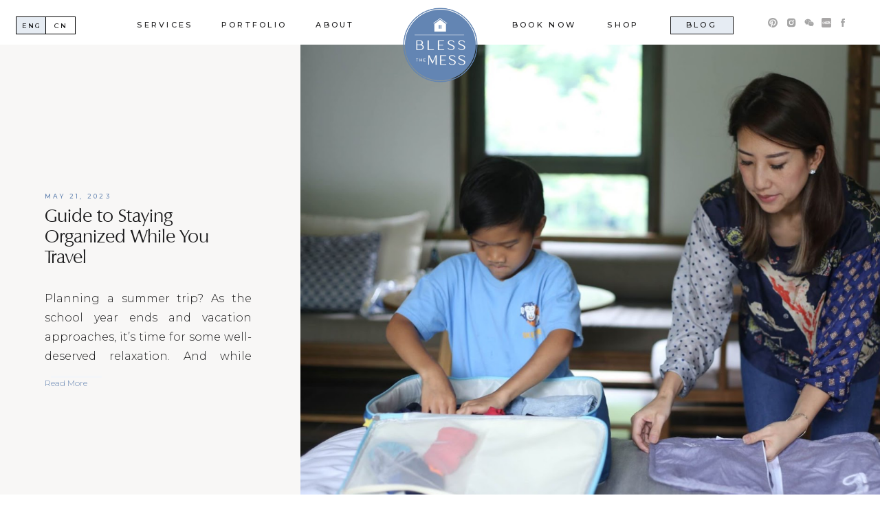

--- FILE ---
content_type: text/html; charset=UTF-8
request_url: https://blessthemess.com.cn/tag/space-utilization/
body_size: 30615
content:
<!DOCTYPE html>
<html lang="en-US" id="html" class="d">
<head>
<link rel="stylesheet" type="text/css" href="//lib.showit.co/engine/2.2.4/showit.css" />
<meta name='robots' content='index, follow, max-image-preview:large, max-snippet:-1, max-video-preview:-1' />

            <script data-no-defer="1" data-ezscrex="false" data-cfasync="false" data-pagespeed-no-defer data-cookieconsent="ignore">
                var ctPublicFunctions = {"_ajax_nonce":"93c26f37a7","_rest_nonce":"24b620ad77","_ajax_url":"\/wp-admin\/admin-ajax.php","_rest_url":"https:\/\/blessthemess.com.cn\/wp-json\/","data__cookies_type":"native","data__ajax_type":"admin_ajax","data__bot_detector_enabled":1,"data__frontend_data_log_enabled":1,"cookiePrefix":"","wprocket_detected":false,"host_url":"blessthemess.com.cn","text__ee_click_to_select":"Click to select the whole data","text__ee_original_email":"The complete one is","text__ee_got_it":"Got it","text__ee_blocked":"Blocked","text__ee_cannot_connect":"Cannot connect","text__ee_cannot_decode":"Can not decode email. Unknown reason","text__ee_email_decoder":"CleanTalk email decoder","text__ee_wait_for_decoding":"The magic is on the way!","text__ee_decoding_process":"Please wait a few seconds while we decode the contact data."}
            </script>
        
            <script data-no-defer="1" data-ezscrex="false" data-cfasync="false" data-pagespeed-no-defer data-cookieconsent="ignore">
                var ctPublic = {"_ajax_nonce":"93c26f37a7","settings__forms__check_internal":"0","settings__forms__check_external":"0","settings__forms__force_protection":0,"settings__forms__search_test":"0","settings__data__bot_detector_enabled":1,"settings__sfw__anti_crawler":0,"blog_home":"https:\/\/blessthemess.com.cn\/","pixel__setting":"3","pixel__enabled":false,"pixel__url":"https:\/\/moderate6-v4.cleantalk.org\/pixel\/a0bc0f6b7e6d1f348674e504f1cb3bdb.gif","data__email_check_before_post":"1","data__email_check_exist_post":1,"data__cookies_type":"native","data__key_is_ok":true,"data__visible_fields_required":true,"wl_brandname":"Anti-Spam by CleanTalk","wl_brandname_short":"CleanTalk","ct_checkjs_key":1939994458,"emailEncoderPassKey":"3df0d667adcf3f5819941392d4101dc9","bot_detector_forms_excluded":"W10=","advancedCacheExists":false,"varnishCacheExists":false,"wc_ajax_add_to_cart":false}
            </script>
        
	<!-- This site is optimized with the Yoast SEO plugin v26.3 - https://yoast.com/wordpress/plugins/seo/ -->
	<title>space utilization Archives - blessthemess.com.cn</title>
	<link rel="canonical" href="https://blessthemess.com.cn/tag/space-utilization/" />
	<meta property="og:locale" content="en_US" />
	<meta property="og:type" content="article" />
	<meta property="og:title" content="space utilization Archives - blessthemess.com.cn" />
	<meta property="og:url" content="https://blessthemess.com.cn/tag/space-utilization/" />
	<meta property="og:site_name" content="blessthemess.com.cn" />
	<meta name="twitter:card" content="summary_large_image" />
	<script type="application/ld+json" class="yoast-schema-graph">{"@context":"https://schema.org","@graph":[{"@type":"CollectionPage","@id":"https://blessthemess.com.cn/tag/space-utilization/","url":"https://blessthemess.com.cn/tag/space-utilization/","name":"space utilization Archives - blessthemess.com.cn","isPartOf":{"@id":"https://blessthemess.com.cn/#website"},"primaryImageOfPage":{"@id":"https://blessthemess.com.cn/tag/space-utilization/#primaryimage"},"image":{"@id":"https://blessthemess.com.cn/tag/space-utilization/#primaryimage"},"thumbnailUrl":"https://blessthemess.com.cn/wp-content/uploads/sites/29481/2023/05/image-11.png","breadcrumb":{"@id":"https://blessthemess.com.cn/tag/space-utilization/#breadcrumb"},"inLanguage":"en-US"},{"@type":"ImageObject","inLanguage":"en-US","@id":"https://blessthemess.com.cn/tag/space-utilization/#primaryimage","url":"https://blessthemess.com.cn/wp-content/uploads/sites/29481/2023/05/image-11.png","contentUrl":"https://blessthemess.com.cn/wp-content/uploads/sites/29481/2023/05/image-11.png","width":1600,"height":1066},{"@type":"BreadcrumbList","@id":"https://blessthemess.com.cn/tag/space-utilization/#breadcrumb","itemListElement":[{"@type":"ListItem","position":1,"name":"Home","item":"https://blessthemess.com.cn/"},{"@type":"ListItem","position":2,"name":"space utilization"}]},{"@type":"WebSite","@id":"https://blessthemess.com.cn/#website","url":"https://blessthemess.com.cn/","name":"blessthemess.com.cn","description":"","publisher":{"@id":"https://blessthemess.com.cn/#organization"},"potentialAction":[{"@type":"SearchAction","target":{"@type":"EntryPoint","urlTemplate":"https://blessthemess.com.cn/?s={search_term_string}"},"query-input":{"@type":"PropertyValueSpecification","valueRequired":true,"valueName":"search_term_string"}}],"inLanguage":"en-US"},{"@type":"Organization","@id":"https://blessthemess.com.cn/#organization","name":"Bless the Mess","url":"https://blessthemess.com.cn/","logo":{"@type":"ImageObject","inLanguage":"en-US","@id":"https://blessthemess.com.cn/#/schema/logo/image/","url":"https://blessthemess.com.cn/wp-content/uploads/sites/29481/2022/08/logo-01.jpg","contentUrl":"https://blessthemess.com.cn/wp-content/uploads/sites/29481/2022/08/logo-01.jpg","width":2520,"height":2520,"caption":"Bless the Mess"},"image":{"@id":"https://blessthemess.com.cn/#/schema/logo/image/"},"sameAs":["https://www.facebook.com/iloveblessthemess","https://www.instagram.com/bless_the_mess_/","https://www.pinterest.com/bless_the_mess_/"]}]}</script>
	<!-- / Yoast SEO plugin. -->


<link rel='dns-prefetch' href='//fd.cleantalk.org' />
<link rel="alternate" type="application/rss+xml" title="blessthemess.com.cn &raquo; Feed" href="https://blessthemess.com.cn/feed/" />
<link rel="alternate" type="application/rss+xml" title="blessthemess.com.cn &raquo; Comments Feed" href="https://blessthemess.com.cn/comments/feed/" />
<link rel="alternate" type="application/rss+xml" title="blessthemess.com.cn &raquo; space utilization Tag Feed" href="https://blessthemess.com.cn/tag/space-utilization/feed/" />
<script type="text/javascript">
/* <![CDATA[ */
window._wpemojiSettings = {"baseUrl":"https:\/\/s.w.org\/images\/core\/emoji\/16.0.1\/72x72\/","ext":".png","svgUrl":"https:\/\/s.w.org\/images\/core\/emoji\/16.0.1\/svg\/","svgExt":".svg","source":{"concatemoji":"https:\/\/blessthemess.com.cn\/wp-includes\/js\/wp-emoji-release.min.js?ver=6.8.3"}};
/*! This file is auto-generated */
!function(s,n){var o,i,e;function c(e){try{var t={supportTests:e,timestamp:(new Date).valueOf()};sessionStorage.setItem(o,JSON.stringify(t))}catch(e){}}function p(e,t,n){e.clearRect(0,0,e.canvas.width,e.canvas.height),e.fillText(t,0,0);var t=new Uint32Array(e.getImageData(0,0,e.canvas.width,e.canvas.height).data),a=(e.clearRect(0,0,e.canvas.width,e.canvas.height),e.fillText(n,0,0),new Uint32Array(e.getImageData(0,0,e.canvas.width,e.canvas.height).data));return t.every(function(e,t){return e===a[t]})}function u(e,t){e.clearRect(0,0,e.canvas.width,e.canvas.height),e.fillText(t,0,0);for(var n=e.getImageData(16,16,1,1),a=0;a<n.data.length;a++)if(0!==n.data[a])return!1;return!0}function f(e,t,n,a){switch(t){case"flag":return n(e,"\ud83c\udff3\ufe0f\u200d\u26a7\ufe0f","\ud83c\udff3\ufe0f\u200b\u26a7\ufe0f")?!1:!n(e,"\ud83c\udde8\ud83c\uddf6","\ud83c\udde8\u200b\ud83c\uddf6")&&!n(e,"\ud83c\udff4\udb40\udc67\udb40\udc62\udb40\udc65\udb40\udc6e\udb40\udc67\udb40\udc7f","\ud83c\udff4\u200b\udb40\udc67\u200b\udb40\udc62\u200b\udb40\udc65\u200b\udb40\udc6e\u200b\udb40\udc67\u200b\udb40\udc7f");case"emoji":return!a(e,"\ud83e\udedf")}return!1}function g(e,t,n,a){var r="undefined"!=typeof WorkerGlobalScope&&self instanceof WorkerGlobalScope?new OffscreenCanvas(300,150):s.createElement("canvas"),o=r.getContext("2d",{willReadFrequently:!0}),i=(o.textBaseline="top",o.font="600 32px Arial",{});return e.forEach(function(e){i[e]=t(o,e,n,a)}),i}function t(e){var t=s.createElement("script");t.src=e,t.defer=!0,s.head.appendChild(t)}"undefined"!=typeof Promise&&(o="wpEmojiSettingsSupports",i=["flag","emoji"],n.supports={everything:!0,everythingExceptFlag:!0},e=new Promise(function(e){s.addEventListener("DOMContentLoaded",e,{once:!0})}),new Promise(function(t){var n=function(){try{var e=JSON.parse(sessionStorage.getItem(o));if("object"==typeof e&&"number"==typeof e.timestamp&&(new Date).valueOf()<e.timestamp+604800&&"object"==typeof e.supportTests)return e.supportTests}catch(e){}return null}();if(!n){if("undefined"!=typeof Worker&&"undefined"!=typeof OffscreenCanvas&&"undefined"!=typeof URL&&URL.createObjectURL&&"undefined"!=typeof Blob)try{var e="postMessage("+g.toString()+"("+[JSON.stringify(i),f.toString(),p.toString(),u.toString()].join(",")+"));",a=new Blob([e],{type:"text/javascript"}),r=new Worker(URL.createObjectURL(a),{name:"wpTestEmojiSupports"});return void(r.onmessage=function(e){c(n=e.data),r.terminate(),t(n)})}catch(e){}c(n=g(i,f,p,u))}t(n)}).then(function(e){for(var t in e)n.supports[t]=e[t],n.supports.everything=n.supports.everything&&n.supports[t],"flag"!==t&&(n.supports.everythingExceptFlag=n.supports.everythingExceptFlag&&n.supports[t]);n.supports.everythingExceptFlag=n.supports.everythingExceptFlag&&!n.supports.flag,n.DOMReady=!1,n.readyCallback=function(){n.DOMReady=!0}}).then(function(){return e}).then(function(){var e;n.supports.everything||(n.readyCallback(),(e=n.source||{}).concatemoji?t(e.concatemoji):e.wpemoji&&e.twemoji&&(t(e.twemoji),t(e.wpemoji)))}))}((window,document),window._wpemojiSettings);
/* ]]> */
</script>
<style id='wp-emoji-styles-inline-css' type='text/css'>

	img.wp-smiley, img.emoji {
		display: inline !important;
		border: none !important;
		box-shadow: none !important;
		height: 1em !important;
		width: 1em !important;
		margin: 0 0.07em !important;
		vertical-align: -0.1em !important;
		background: none !important;
		padding: 0 !important;
	}
</style>
<link rel='stylesheet' id='wp-block-library-css' href='https://blessthemess.com.cn/wp-includes/css/dist/block-library/style.min.css?ver=6.8.3' type='text/css' media='all' />
<style id='classic-theme-styles-inline-css' type='text/css'>
/*! This file is auto-generated */
.wp-block-button__link{color:#fff;background-color:#32373c;border-radius:9999px;box-shadow:none;text-decoration:none;padding:calc(.667em + 2px) calc(1.333em + 2px);font-size:1.125em}.wp-block-file__button{background:#32373c;color:#fff;text-decoration:none}
</style>
<style id='global-styles-inline-css' type='text/css'>
:root{--wp--preset--aspect-ratio--square: 1;--wp--preset--aspect-ratio--4-3: 4/3;--wp--preset--aspect-ratio--3-4: 3/4;--wp--preset--aspect-ratio--3-2: 3/2;--wp--preset--aspect-ratio--2-3: 2/3;--wp--preset--aspect-ratio--16-9: 16/9;--wp--preset--aspect-ratio--9-16: 9/16;--wp--preset--color--black: #000000;--wp--preset--color--cyan-bluish-gray: #abb8c3;--wp--preset--color--white: #ffffff;--wp--preset--color--pale-pink: #f78da7;--wp--preset--color--vivid-red: #cf2e2e;--wp--preset--color--luminous-vivid-orange: #ff6900;--wp--preset--color--luminous-vivid-amber: #fcb900;--wp--preset--color--light-green-cyan: #7bdcb5;--wp--preset--color--vivid-green-cyan: #00d084;--wp--preset--color--pale-cyan-blue: #8ed1fc;--wp--preset--color--vivid-cyan-blue: #0693e3;--wp--preset--color--vivid-purple: #9b51e0;--wp--preset--gradient--vivid-cyan-blue-to-vivid-purple: linear-gradient(135deg,rgba(6,147,227,1) 0%,rgb(155,81,224) 100%);--wp--preset--gradient--light-green-cyan-to-vivid-green-cyan: linear-gradient(135deg,rgb(122,220,180) 0%,rgb(0,208,130) 100%);--wp--preset--gradient--luminous-vivid-amber-to-luminous-vivid-orange: linear-gradient(135deg,rgba(252,185,0,1) 0%,rgba(255,105,0,1) 100%);--wp--preset--gradient--luminous-vivid-orange-to-vivid-red: linear-gradient(135deg,rgba(255,105,0,1) 0%,rgb(207,46,46) 100%);--wp--preset--gradient--very-light-gray-to-cyan-bluish-gray: linear-gradient(135deg,rgb(238,238,238) 0%,rgb(169,184,195) 100%);--wp--preset--gradient--cool-to-warm-spectrum: linear-gradient(135deg,rgb(74,234,220) 0%,rgb(151,120,209) 20%,rgb(207,42,186) 40%,rgb(238,44,130) 60%,rgb(251,105,98) 80%,rgb(254,248,76) 100%);--wp--preset--gradient--blush-light-purple: linear-gradient(135deg,rgb(255,206,236) 0%,rgb(152,150,240) 100%);--wp--preset--gradient--blush-bordeaux: linear-gradient(135deg,rgb(254,205,165) 0%,rgb(254,45,45) 50%,rgb(107,0,62) 100%);--wp--preset--gradient--luminous-dusk: linear-gradient(135deg,rgb(255,203,112) 0%,rgb(199,81,192) 50%,rgb(65,88,208) 100%);--wp--preset--gradient--pale-ocean: linear-gradient(135deg,rgb(255,245,203) 0%,rgb(182,227,212) 50%,rgb(51,167,181) 100%);--wp--preset--gradient--electric-grass: linear-gradient(135deg,rgb(202,248,128) 0%,rgb(113,206,126) 100%);--wp--preset--gradient--midnight: linear-gradient(135deg,rgb(2,3,129) 0%,rgb(40,116,252) 100%);--wp--preset--font-size--small: 13px;--wp--preset--font-size--medium: 20px;--wp--preset--font-size--large: 36px;--wp--preset--font-size--x-large: 42px;--wp--preset--spacing--20: 0.44rem;--wp--preset--spacing--30: 0.67rem;--wp--preset--spacing--40: 1rem;--wp--preset--spacing--50: 1.5rem;--wp--preset--spacing--60: 2.25rem;--wp--preset--spacing--70: 3.38rem;--wp--preset--spacing--80: 5.06rem;--wp--preset--shadow--natural: 6px 6px 9px rgba(0, 0, 0, 0.2);--wp--preset--shadow--deep: 12px 12px 50px rgba(0, 0, 0, 0.4);--wp--preset--shadow--sharp: 6px 6px 0px rgba(0, 0, 0, 0.2);--wp--preset--shadow--outlined: 6px 6px 0px -3px rgba(255, 255, 255, 1), 6px 6px rgba(0, 0, 0, 1);--wp--preset--shadow--crisp: 6px 6px 0px rgba(0, 0, 0, 1);}:where(.is-layout-flex){gap: 0.5em;}:where(.is-layout-grid){gap: 0.5em;}body .is-layout-flex{display: flex;}.is-layout-flex{flex-wrap: wrap;align-items: center;}.is-layout-flex > :is(*, div){margin: 0;}body .is-layout-grid{display: grid;}.is-layout-grid > :is(*, div){margin: 0;}:where(.wp-block-columns.is-layout-flex){gap: 2em;}:where(.wp-block-columns.is-layout-grid){gap: 2em;}:where(.wp-block-post-template.is-layout-flex){gap: 1.25em;}:where(.wp-block-post-template.is-layout-grid){gap: 1.25em;}.has-black-color{color: var(--wp--preset--color--black) !important;}.has-cyan-bluish-gray-color{color: var(--wp--preset--color--cyan-bluish-gray) !important;}.has-white-color{color: var(--wp--preset--color--white) !important;}.has-pale-pink-color{color: var(--wp--preset--color--pale-pink) !important;}.has-vivid-red-color{color: var(--wp--preset--color--vivid-red) !important;}.has-luminous-vivid-orange-color{color: var(--wp--preset--color--luminous-vivid-orange) !important;}.has-luminous-vivid-amber-color{color: var(--wp--preset--color--luminous-vivid-amber) !important;}.has-light-green-cyan-color{color: var(--wp--preset--color--light-green-cyan) !important;}.has-vivid-green-cyan-color{color: var(--wp--preset--color--vivid-green-cyan) !important;}.has-pale-cyan-blue-color{color: var(--wp--preset--color--pale-cyan-blue) !important;}.has-vivid-cyan-blue-color{color: var(--wp--preset--color--vivid-cyan-blue) !important;}.has-vivid-purple-color{color: var(--wp--preset--color--vivid-purple) !important;}.has-black-background-color{background-color: var(--wp--preset--color--black) !important;}.has-cyan-bluish-gray-background-color{background-color: var(--wp--preset--color--cyan-bluish-gray) !important;}.has-white-background-color{background-color: var(--wp--preset--color--white) !important;}.has-pale-pink-background-color{background-color: var(--wp--preset--color--pale-pink) !important;}.has-vivid-red-background-color{background-color: var(--wp--preset--color--vivid-red) !important;}.has-luminous-vivid-orange-background-color{background-color: var(--wp--preset--color--luminous-vivid-orange) !important;}.has-luminous-vivid-amber-background-color{background-color: var(--wp--preset--color--luminous-vivid-amber) !important;}.has-light-green-cyan-background-color{background-color: var(--wp--preset--color--light-green-cyan) !important;}.has-vivid-green-cyan-background-color{background-color: var(--wp--preset--color--vivid-green-cyan) !important;}.has-pale-cyan-blue-background-color{background-color: var(--wp--preset--color--pale-cyan-blue) !important;}.has-vivid-cyan-blue-background-color{background-color: var(--wp--preset--color--vivid-cyan-blue) !important;}.has-vivid-purple-background-color{background-color: var(--wp--preset--color--vivid-purple) !important;}.has-black-border-color{border-color: var(--wp--preset--color--black) !important;}.has-cyan-bluish-gray-border-color{border-color: var(--wp--preset--color--cyan-bluish-gray) !important;}.has-white-border-color{border-color: var(--wp--preset--color--white) !important;}.has-pale-pink-border-color{border-color: var(--wp--preset--color--pale-pink) !important;}.has-vivid-red-border-color{border-color: var(--wp--preset--color--vivid-red) !important;}.has-luminous-vivid-orange-border-color{border-color: var(--wp--preset--color--luminous-vivid-orange) !important;}.has-luminous-vivid-amber-border-color{border-color: var(--wp--preset--color--luminous-vivid-amber) !important;}.has-light-green-cyan-border-color{border-color: var(--wp--preset--color--light-green-cyan) !important;}.has-vivid-green-cyan-border-color{border-color: var(--wp--preset--color--vivid-green-cyan) !important;}.has-pale-cyan-blue-border-color{border-color: var(--wp--preset--color--pale-cyan-blue) !important;}.has-vivid-cyan-blue-border-color{border-color: var(--wp--preset--color--vivid-cyan-blue) !important;}.has-vivid-purple-border-color{border-color: var(--wp--preset--color--vivid-purple) !important;}.has-vivid-cyan-blue-to-vivid-purple-gradient-background{background: var(--wp--preset--gradient--vivid-cyan-blue-to-vivid-purple) !important;}.has-light-green-cyan-to-vivid-green-cyan-gradient-background{background: var(--wp--preset--gradient--light-green-cyan-to-vivid-green-cyan) !important;}.has-luminous-vivid-amber-to-luminous-vivid-orange-gradient-background{background: var(--wp--preset--gradient--luminous-vivid-amber-to-luminous-vivid-orange) !important;}.has-luminous-vivid-orange-to-vivid-red-gradient-background{background: var(--wp--preset--gradient--luminous-vivid-orange-to-vivid-red) !important;}.has-very-light-gray-to-cyan-bluish-gray-gradient-background{background: var(--wp--preset--gradient--very-light-gray-to-cyan-bluish-gray) !important;}.has-cool-to-warm-spectrum-gradient-background{background: var(--wp--preset--gradient--cool-to-warm-spectrum) !important;}.has-blush-light-purple-gradient-background{background: var(--wp--preset--gradient--blush-light-purple) !important;}.has-blush-bordeaux-gradient-background{background: var(--wp--preset--gradient--blush-bordeaux) !important;}.has-luminous-dusk-gradient-background{background: var(--wp--preset--gradient--luminous-dusk) !important;}.has-pale-ocean-gradient-background{background: var(--wp--preset--gradient--pale-ocean) !important;}.has-electric-grass-gradient-background{background: var(--wp--preset--gradient--electric-grass) !important;}.has-midnight-gradient-background{background: var(--wp--preset--gradient--midnight) !important;}.has-small-font-size{font-size: var(--wp--preset--font-size--small) !important;}.has-medium-font-size{font-size: var(--wp--preset--font-size--medium) !important;}.has-large-font-size{font-size: var(--wp--preset--font-size--large) !important;}.has-x-large-font-size{font-size: var(--wp--preset--font-size--x-large) !important;}
:where(.wp-block-post-template.is-layout-flex){gap: 1.25em;}:where(.wp-block-post-template.is-layout-grid){gap: 1.25em;}
:where(.wp-block-columns.is-layout-flex){gap: 2em;}:where(.wp-block-columns.is-layout-grid){gap: 2em;}
:root :where(.wp-block-pullquote){font-size: 1.5em;line-height: 1.6;}
</style>
<link rel='stylesheet' id='cleantalk-public-css-css' href='https://blessthemess.com.cn/wp-content/plugins/cleantalk-spam-protect/css/cleantalk-public.min.css?ver=6.67_1762443110' type='text/css' media='all' />
<link rel='stylesheet' id='cleantalk-email-decoder-css-css' href='https://blessthemess.com.cn/wp-content/plugins/cleantalk-spam-protect/css/cleantalk-email-decoder.min.css?ver=6.67_1762443110' type='text/css' media='all' />
<script type="text/javascript" src="https://blessthemess.com.cn/wp-content/plugins/cleantalk-spam-protect/js/apbct-public-bundle.min.js?ver=6.67_1762443110" id="apbct-public-bundle.min-js-js"></script>
<script type="text/javascript" src="https://fd.cleantalk.org/ct-bot-detector-wrapper.js?ver=6.67" id="ct_bot_detector-js" defer="defer" data-wp-strategy="defer"></script>
<script type="text/javascript" src="https://blessthemess.com.cn/wp-includes/js/jquery/jquery.min.js?ver=3.7.1" id="jquery-core-js"></script>
<script type="text/javascript" src="https://blessthemess.com.cn/wp-includes/js/jquery/jquery-migrate.min.js?ver=3.4.1" id="jquery-migrate-js"></script>
<script type="text/javascript" src="https://blessthemess.com.cn/wp-content/plugins/showit/public/js/showit.js?ver=1766554953" id="si-script-js"></script>
<link rel="https://api.w.org/" href="https://blessthemess.com.cn/wp-json/" /><link rel="alternate" title="JSON" type="application/json" href="https://blessthemess.com.cn/wp-json/wp/v2/tags/497" /><link rel="EditURI" type="application/rsd+xml" title="RSD" href="https://blessthemess.com.cn/xmlrpc.php?rsd" />
		<script type="text/javascript" async defer data-pin-color=""  data-pin-hover="true"
			src="https://blessthemess.com.cn/wp-content/plugins/pinterest-pin-it-button-on-image-hover-and-post/js/pinit.js"></script>
		
<meta charset="UTF-8" />
<meta name="viewport" content="width=device-width, initial-scale=1" />
<link rel="icon" type="image/png" href="//static.showit.co/200/9uErxooIQpG-oU3Rjfx0CA/179962/btm_favicon.png" />
<link rel="preconnect" href="https://static.showit.co" />

<!-- MailerLite Universal -->
<script>
(function(w,d,e,u,f,l,n){w[f]=w[f]||function(){(w[f].q=w[f].q||[])
.push(arguments);},l=d.createElement(e),l.async=1,l.src=u,
n=d.getElementsByTagName(e)[0],n.parentNode.insertBefore(l,n);})
(window,document,'script','https://assets.mailerlite.com/js/universal.js','ml');
ml('account', '124314');
</script>
<!-- End MailerLite Universal -->
<link rel="preconnect" href="https://fonts.googleapis.com">
<link rel="preconnect" href="https://fonts.gstatic.com" crossorigin>
<link href="https://fonts.googleapis.com/css?family=Montserrat:500|Manrope:300|Montserrat:300" rel="stylesheet" type="text/css"/>
<style>
@font-face{font-family:header;src:url('//static.showit.co/file/UyKdSAwtSM-x24T-OLpH3w/shared/columbia-serial-light.woff');}
</style>
<script id="init_data" type="application/json">
{"mobile":{"w":320},"desktop":{"w":1200,"defaultTrIn":{"type":"fade"},"defaultTrOut":{"type":"fade"},"bgFillType":"color","bgColor":"#000000:0"},"sid":"tugj7oiusosqlsbuac4mra","break":768,"assetURL":"//static.showit.co","contactFormId":"179962/312771","cfAction":"aHR0cHM6Ly9jbGllbnRzZXJ2aWNlLnNob3dpdC5jby9jb250YWN0Zm9ybQ==","sgAction":"aHR0cHM6Ly9jbGllbnRzZXJ2aWNlLnNob3dpdC5jby9zb2NpYWxncmlk","blockData":[{"slug":"header","visible":"a","states":[],"d":{"h":65,"w":1200,"locking":{"scrollOffset":1},"bgFillType":"color","bgColor":"colors-7","bgMediaType":"none"},"m":{"h":65,"w":320,"locking":{"side":"st","scrollOffset":1},"bgFillType":"color","bgColor":"colors-7","bgMediaType":"none"}},{"slug":"latest-post","visible":"a","states":[],"d":{"h":650,"w":1200,"locking":{"offset":100},"nature":"wH","bgFillType":"color","bgColor":"colors-6","bgMediaType":"none"},"m":{"h":600,"w":320,"locking":{"offset":100},"nature":"wH","bgFillType":"color","bgColor":"colors-6","bgMediaType":"none"},"wpPostLookup":true},{"slug":"search-categories","visible":"a","states":[],"d":{"h":68,"w":1200,"bgFillType":"color","bgColor":"colors-3","bgMediaType":"none"},"m":{"h":100,"w":320,"bgFillType":"color","bgColor":"colors-3","bgMediaType":"none"}},{"slug":"reader-favorites","visible":"a","states":[{"d":{"bgFillType":"color","bgColor":"#000000:0","bgMediaType":"none"},"m":{"bgFillType":"color","bgColor":"#000000:0","bgMediaType":"none"},"slug":"view-1"},{"d":{"bgFillType":"color","bgColor":"#000000:0","bgMediaType":"none"},"m":{"bgFillType":"color","bgColor":"#000000:0","bgMediaType":"none"},"slug":"view-2"},{"d":{"bgFillType":"color","bgColor":"#000000:0","bgMediaType":"none"},"m":{"bgFillType":"color","bgColor":"#000000:0","bgMediaType":"none"},"slug":"view-3"}],"d":{"h":550,"w":1200,"locking":{"offset":100},"nature":"dH","bgFillType":"color","bgColor":"colors-6","bgMediaType":"none"},"m":{"h":1503,"w":320,"locking":{"offset":100},"nature":"dH","bgFillType":"color","bgColor":"colors-6","bgMediaType":"none"},"wpPostLookup":true,"stateTrans":[{},{},{}]},{"slug":"post-layout-1","visible":"a","states":[],"d":{"h":100,"w":1200,"locking":{"offset":100},"nature":"dH","bgFillType":"color","bgColor":"colors-7","bgMediaType":"none"},"m":{"h":80,"w":320,"locking":{"offset":100},"nature":"dH","bgFillType":"color","bgColor":"colors-7","bgMediaType":"none"}},{"slug":"post-layout-2","visible":"a","states":[{"d":{"bgFillType":"color","bgColor":"#000000:0","bgMediaType":"none"},"m":{"bgFillType":"color","bgColor":"#000000:0","bgMediaType":"none"},"slug":"view-1"},{"d":{"bgFillType":"color","bgColor":"#000000:0","bgMediaType":"none"},"m":{"bgFillType":"color","bgColor":"#000000:0","bgMediaType":"none"},"slug":"view-2"},{"d":{"bgFillType":"color","bgColor":"#000000:0","bgMediaType":"none"},"m":{"bgFillType":"color","bgColor":"#000000:0","bgMediaType":"none"},"slug":"view-3"},{"d":{"bgFillType":"color","bgColor":"#000000:0","bgMediaType":"none"},"m":{"bgFillType":"color","bgColor":"#000000:0","bgMediaType":"none"},"slug":"view-4"},{"d":{"bgFillType":"color","bgColor":"#000000:0","bgMediaType":"none"},"m":{"bgFillType":"color","bgColor":"#000000:0","bgMediaType":"none"},"slug":"view-5"},{"d":{"bgFillType":"color","bgColor":"#000000:0","bgMediaType":"none"},"m":{"bgFillType":"color","bgColor":"#000000:0","bgMediaType":"none"},"slug":"view-6"},{"d":{"bgFillType":"color","bgColor":"#000000:0","bgMediaType":"none"},"m":{"bgFillType":"color","bgColor":"#000000:0","bgMediaType":"none"},"slug":"view-7"},{"d":{"bgFillType":"color","bgColor":"#000000:0","bgMediaType":"none"},"m":{"bgFillType":"color","bgColor":"#000000:0","bgMediaType":"none"},"slug":"view-8"},{"d":{"bgFillType":"color","bgColor":"#000000:0","bgMediaType":"none"},"m":{"bgFillType":"color","bgColor":"#000000:0","bgMediaType":"none"},"slug":"view-9"}],"d":{"h":2089,"w":1200,"locking":{"offset":100},"nature":"dH","bgFillType":"color","bgColor":"colors-7","bgMediaType":"none"},"m":{"h":3977,"w":320,"locking":{"offset":100},"nature":"dH","bgFillType":"color","bgColor":"colors-7","bgMediaType":"none"},"stateTrans":[{},{},{},{},{},{},{},{},{}]},{"slug":"end-post-loop","visible":"a","states":[],"d":{"h":1,"w":1200,"bgFillType":"color","bgColor":"#FFFFFF","bgMediaType":"none"},"m":{"h":1,"w":320,"bgFillType":"color","bgColor":"#FFFFFF","bgMediaType":"none"}},{"slug":"mobile-nav","visible":"m","states":[],"d":{"h":200,"w":1200,"bgFillType":"color","bgColor":"colors-7","bgMediaType":"none"},"m":{"h":600,"w":320,"locking":{"side":"t"},"bgFillType":"color","bgColor":"colors-4","bgMediaType":"none"}},{"slug":"top-blog-categories","visible":"a","states":[],"d":{"h":400,"w":1200,"bgFillType":"color","bgColor":"colors-6","bgMediaType":"none"},"m":{"h":500,"w":320,"bgFillType":"color","bgColor":"colors-6","bgMediaType":"none"}},{"slug":"featured-post","visible":"a","states":[],"d":{"h":650,"w":1200,"locking":{"offset":100},"bgFillType":"color","bgColor":"colors-6","bgMediaType":"none"},"m":{"h":780,"w":320,"locking":{"offset":100},"nature":"dH","bgFillType":"color","bgColor":"colors-6","bgMediaType":"none"}},{"slug":"subscribe","visible":"a","states":[{"d":{"bgFillType":"color","bgColor":"#000000:0","bgMediaType":"none"},"m":{"bgFillType":"color","bgColor":"#000000:0","bgMediaType":"none"},"slug":"view-1"},{"d":{"bgFillType":"color","bgColor":"#000000:0","bgMediaType":"none"},"m":{"bgFillType":"color","bgColor":"#000000:0","bgMediaType":"none"},"slug":"view-2"}],"d":{"h":300,"w":1200,"bgFillType":"color","bgColor":"colors-4","bgMediaType":"none"},"m":{"h":330,"w":320,"bgFillType":"color","bgColor":"colors-4","bgMediaType":"none"},"stateTrans":[{},{}]},{"slug":"footer-1","visible":"a","states":[],"d":{"h":600,"w":1200,"bgFillType":"color","bgColor":"colors-5","bgMediaType":"none"},"m":{"h":300,"w":320,"bgFillType":"color","bgColor":"colors-5","bgMediaType":"none"}},{"slug":"wechat-id-cn","visible":"a","states":[{"d":{"bgFillType":"color","bgColor":"#000000:0","bgMediaType":"none"},"m":{"bgFillType":"color","bgColor":"#000000:0","bgMediaType":"none"},"slug":"view-1"}],"d":{"h":800,"w":1200,"locking":{"side":"t"},"nature":"wH","bgFillType":"color","bgColor":"colors-0:70","bgMediaType":"none"},"m":{"h":500,"w":320,"locking":{"side":"t"},"nature":"wH","bgFillType":"color","bgColor":"colors-0:70","bgMediaType":"none"},"stateTrans":[{}]}],"elementData":[{"type":"simple","visible":"d","id":"header_0","blockId":"header","m":{"x":48,"y":10,"w":224,"h":45.5,"a":0},"d":{"x":935,"y":24,"w":92,"h":26,"a":0}},{"type":"text","visible":"d","id":"header_1","blockId":"header","m":{"x":53,"y":41,"w":83,"h":21,"a":0},"d":{"x":157,"y":27,"w":86,"h":23,"a":0}},{"type":"icon","visible":"m","id":"header_2","blockId":"header","m":{"x":265,"y":14,"w":37,"h":37,"a":0},"d":{"x":1161,"y":37,"w":35,"h":35,"a":0},"pc":[{"type":"show","block":"mobile-nav"}]},{"type":"graphic","visible":"d","id":"header_3","blockId":"header","m":{"x":133,"y":33,"w":55,"h":55,"a":0},"d":{"x":545,"y":10,"w":111,"h":111,"a":0,"gs":{"t":"fit"}},"c":{"key":"E-O0Cun2TiisJ_sjLJ7BKw/shared/logo-01.png","aspect_ratio":1}},{"type":"text","visible":"d","id":"header_4","blockId":"header","m":{"x":53,"y":41,"w":83,"h":21,"a":0},"d":{"x":278,"y":27,"w":103,"h":23,"a":0}},{"type":"text","visible":"d","id":"header_5","blockId":"header","m":{"x":53,"y":41,"w":83,"h":21,"a":0},"d":{"x":417,"y":27,"w":61,"h":23,"a":0}},{"type":"text","visible":"d","id":"header_6","blockId":"header","m":{"x":53,"y":41,"w":83,"h":21,"a":0},"d":{"x":956,"y":27,"w":49,"h":23,"a":0}},{"type":"text","visible":"d","id":"header_7","blockId":"header","m":{"x":53,"y":41,"w":83,"h":21,"a":0},"d":{"x":842,"y":27,"w":49,"h":23,"a":0}},{"type":"text","visible":"d","id":"header_8","blockId":"header","m":{"x":53,"y":41,"w":83,"h":21,"a":0},"d":{"x":700,"y":27,"w":103,"h":23,"a":0}},{"type":"icon","visible":"a","id":"header_9","blockId":"header","m":{"x":71,"y":25,"w":15,"h":15,"a":0},"d":{"x":1088,"y":25,"w":18,"h":16,"a":0,"lockH":"r"},"pc":[{"type":"show","block":"wechat-id-cn"}]},{"type":"icon","visible":"a","id":"header_10","blockId":"header","m":{"x":53,"y":25,"w":15,"h":15,"a":0},"d":{"x":1062,"y":25,"w":18,"h":16,"a":0,"lockH":"r"}},{"type":"icon","visible":"a","id":"header_11","blockId":"header","m":{"x":34,"y":25,"w":15,"h":15,"a":0},"d":{"x":1137,"y":25,"w":18,"h":16,"a":0,"lockH":"r"}},{"type":"graphic","visible":"a","id":"header_12","blockId":"header","m":{"x":133,"y":5,"w":55,"h":55,"a":0},"d":{"x":545,"y":10,"w":111,"h":111,"a":0,"gs":{"t":"fit"}},"c":{"key":"E-O0Cun2TiisJ_sjLJ7BKw/shared/logo-01.png","aspect_ratio":1}},{"type":"simple","visible":"d","id":"header_13","blockId":"header","m":{"x":48,"y":10,"w":224,"h":45.5,"a":0},"d":{"x":23,"y":24,"w":44,"h":26,"a":0,"lockH":"l"}},{"type":"simple","visible":"d","id":"header_14","blockId":"header","m":{"x":48,"y":10,"w":224,"h":45.5,"a":0},"d":{"x":66,"y":24,"w":44,"h":26,"a":0,"lockH":"l"}},{"type":"text","visible":"d","id":"header_15","blockId":"header","m":{"x":112,"y":25,"w":96,"h":16,"a":0},"d":{"x":24,"y":29,"w":43,"h":21,"a":0,"lockH":"l"}},{"type":"text","visible":"d","id":"header_16","blockId":"header","m":{"x":112,"y":25,"w":96,"h":16,"a":0},"d":{"x":67,"y":29,"w":43,"h":21,"a":0,"lockH":"l"}},{"type":"icon","visible":"a","id":"header_17","blockId":"header","m":{"x":15,"y":25,"w":15,"h":15,"a":0},"d":{"x":1035,"y":25,"w":18,"h":16,"a":0,"lockH":"r"}},{"type":"graphic","visible":"a","id":"header_18","blockId":"header","m":{"x":90,"y":23,"w":13,"h":19,"a":0},"d":{"x":1115,"y":26,"w":14,"h":14,"a":0,"gs":{"t":"fit"},"lockH":"r"},"c":{"key":"p7yoCE4lTo67VuPGItpcFQ/179962/grey_lrb_1.png","aspect_ratio":1}},{"type":"graphic","visible":"a","id":"latest-post_0","blockId":"latest-post","m":{"x":0,"y":-1,"w":321,"h":250,"a":0,"gs":{"p":105}},"d":{"x":397,"y":-2,"w":806,"h":654,"a":0,"gs":{"t":"cover","p":105,"s":0},"lockH":"rs","lockV":"s"},"c":{"key":"W0veR0CqRYK69kncffj5fw/shared/bless_the_mess_-_home_office_organization_shanghai50.jpg","aspect_ratio":1.5}},{"type":"text","visible":"a","id":"latest-post_1","blockId":"latest-post","m":{"x":25,"y":517,"w":261,"h":21,"a":0},"d":{"x":65,"y":447,"w":262,"h":17,"a":0,"lockH":"l"}},{"type":"simple","visible":"a","id":"latest-post_2","blockId":"latest-post","m":{"x":21,"y":398,"w":20,"h":1,"a":0},"d":{"x":34,"y":447,"w":74,"h":3,"a":0}},{"type":"text","visible":"a","id":"latest-post_3","blockId":"latest-post","m":{"x":25,"y":408,"w":270,"h":97,"a":0},"d":{"x":65,"y":321,"w":261,"h":116,"a":0,"lockH":"ls"}},{"type":"text","visible":"a","id":"latest-post_4","blockId":"latest-post","m":{"x":25,"y":282,"w":249,"h":17,"a":0},"d":{"x":65,"y":178,"w":178,"h":19,"a":0,"lockH":"l"}},{"type":"text","visible":"a","id":"latest-post_5","blockId":"latest-post","m":{"x":25,"y":306,"w":270,"h":89,"a":0},"d":{"x":65,"y":199,"w":261,"h":122,"a":0,"lockH":"ls"}},{"type":"text","visible":"d","id":"search-categories_0","blockId":"search-categories","m":{"x":75,"y":195,"w":16,"h":5,"a":0},"d":{"x":411,"y":26,"w":79,"h":19,"a":0,"lockV":"b"}},{"type":"text","visible":"d","id":"search-categories_1","blockId":"search-categories","m":{"x":99,"y":195,"w":14,"h":5,"a":0},"d":{"x":504,"y":26,"w":75,"h":19,"a":0,"lockV":"b"}},{"type":"text","visible":"d","id":"search-categories_2","blockId":"search-categories","m":{"x":122,"y":195,"w":21,"h":5,"a":0},"d":{"x":589,"y":26,"w":98,"h":19,"a":0,"lockV":"b"}},{"type":"text","visible":"d","id":"search-categories_3","blockId":"search-categories","m":{"x":147,"y":195,"w":14,"h":5,"a":0},"d":{"x":703,"y":26,"w":71,"h":19,"a":0,"lockV":"b"}},{"type":"text","visible":"d","id":"search-categories_4","blockId":"search-categories","m":{"x":170,"y":195,"w":21,"h":5,"a":0},"d":{"x":789,"y":26,"w":100,"h":19,"a":0,"lockV":"b"}},{"type":"text","visible":"d","id":"search-categories_5","blockId":"search-categories","m":{"x":201,"y":195,"w":31,"h":5,"a":0},"d":{"x":903,"y":26,"w":135,"h":19,"a":0,"lockV":"b"}},{"type":"text","visible":"d","id":"search-categories_6","blockId":"search-categories","m":{"x":246,"y":195,"w":24,"h":5,"a":0},"d":{"x":1054,"y":26,"w":111,"h":19,"a":0,"lockV":"b"}},{"type":"simple","visible":"a","id":"search-categories_7","blockId":"search-categories","m":{"x":25,"y":30,"w":270,"h":40,"a":0},"d":{"x":65,"y":17,"w":121,"h":35,"a":0,"lockH":"ls"}},{"type":"text","visible":"a","id":"search-categories_8","blockId":"search-categories","m":{"x":75,"y":41,"w":208,"h":21,"a":0},"d":{"x":107,"y":25,"w":74,"h":19,"a":0,"lockH":"ls","lockV":"b"}},{"type":"simple","visible":"a","id":"search-categories_9","blockId":"search-categories","m":{"x":25,"y":30,"w":40,"h":40,"a":0},"d":{"x":65,"y":17,"w":35,"h":35,"a":0,"lockH":"l"}},{"type":"icon","visible":"a","id":"search-categories_10","blockId":"search-categories","m":{"x":35,"y":40,"w":20,"h":21,"a":0},"d":{"x":74,"y":26,"w":18,"h":17,"a":0,"lockH":"l"}},{"type":"simple","visible":"d","id":"search-categories_11","blockId":"search-categories","m":{"x":35,"y":192,"w":32,"h":9,"a":0},"d":{"x":263,"y":17,"w":121,"h":35,"a":0}},{"type":"text","visible":"d","id":"search-categories_12","blockId":"search-categories","m":{"x":39,"y":196,"w":25,"h":5,"a":0},"d":{"x":278,"y":26,"w":92,"h":17,"a":0,"lockV":"b"}},{"type":"text","visible":"a","id":"reader-favorites_0","blockId":"reader-favorites","m":{"x":35,"y":46,"w":250,"h":31,"a":0},"d":{"x":451,"y":74,"w":298,"h":39,"a":0}},{"type":"text","visible":"a","id":"reader-favorites_view-1_0","blockId":"reader-favorites","m":{"x":25,"y":386,"w":270,"h":20,"a":0},"d":{"x":88,"y":384,"w":307,"h":11,"a":0}},{"type":"text","visible":"a","id":"reader-favorites_view-1_1","blockId":"reader-favorites","m":{"x":25,"y":411,"w":270,"h":75,"a":0},"d":{"x":88,"y":403,"w":304,"h":55,"a":0}},{"type":"graphic","visible":"a","id":"reader-favorites_view-1_2","blockId":"reader-favorites","m":{"x":25,"y":122,"w":270,"h":243,"a":0,"gs":{"p":105}},"d":{"x":88,"y":146,"w":307,"h":216,"a":0,"gs":{"t":"cover","p":105}},"c":{"key":"BEqNRM0yRC-QpH8Vlfmv4A/shared/bless_the_mess_-_home_office_organization_shanghai13.jpg","aspect_ratio":1.49987}},{"type":"text","visible":"a","id":"reader-favorites_view-1_3","blockId":"reader-favorites","m":{"x":25,"y":490,"w":270,"h":18,"a":0},"d":{"x":88,"y":462,"w":141,"h":18,"a":0}},{"type":"graphic","visible":"a","id":"reader-favorites_view-2_0","blockId":"reader-favorites","m":{"x":25,"y":570,"w":270,"h":243,"a":0,"gs":{"p":105}},"d":{"x":447,"y":146,"w":307,"h":216,"a":0,"gs":{"t":"cover","p":105}},"c":{"key":"JqmsqiDoQmegrWh4HulwhQ/shared/bless_the_mess_-_home_office_organization_shanghai32.jpg","aspect_ratio":1.49986}},{"type":"text","visible":"a","id":"reader-favorites_view-2_1","blockId":"reader-favorites","m":{"x":25,"y":832,"w":270,"h":20,"a":0},"d":{"x":447,"y":384,"w":307,"h":11,"a":0}},{"type":"text","visible":"a","id":"reader-favorites_view-2_2","blockId":"reader-favorites","m":{"x":25,"y":860,"w":270,"h":75,"a":0},"d":{"x":447,"y":403,"w":304,"h":55,"a":0}},{"type":"text","visible":"a","id":"reader-favorites_view-2_3","blockId":"reader-favorites","m":{"x":25,"y":949,"w":270,"h":18,"a":0},"d":{"x":447,"y":462,"w":141,"h":18,"a":0}},{"type":"graphic","visible":"a","id":"reader-favorites_view-3_0","blockId":"reader-favorites","m":{"x":25,"y":1040,"w":270,"h":243,"a":0,"gs":{"p":105}},"d":{"x":805,"y":146,"w":307,"h":216,"a":0,"gs":{"t":"cover","p":105}},"c":{"key":"RxIL0h51RS6QSdfr_YbTTg/shared/bless_the_mess_-_home_office_organization_shanghai16.jpg","aspect_ratio":1.5}},{"type":"text","visible":"a","id":"reader-favorites_view-3_1","blockId":"reader-favorites","m":{"x":25,"y":1301,"w":270,"h":20,"a":0},"d":{"x":805,"y":384,"w":307,"h":11,"a":0}},{"type":"text","visible":"a","id":"reader-favorites_view-3_2","blockId":"reader-favorites","m":{"x":25,"y":1333,"w":270,"h":75,"a":0},"d":{"x":805,"y":403,"w":304,"h":55,"a":0}},{"type":"text","visible":"a","id":"reader-favorites_view-3_3","blockId":"reader-favorites","m":{"x":25,"y":1415,"w":270,"h":18,"a":0},"d":{"x":805,"y":462,"w":141,"h":18,"a":0}},{"type":"text","visible":"a","id":"post-layout-1_0","blockId":"post-layout-1","m":{"x":25,"y":18,"w":168,"h":31,"a":0},"d":{"x":88,"y":45,"w":298,"h":39,"a":0}},{"type":"line","visible":"a","id":"post-layout-1_1","blockId":"post-layout-1","m":{"x":10,"y":61,"w":300,"a":0},"d":{"x":88,"y":88,"w":474,"h":1,"a":0}},{"type":"text","visible":"a","id":"post-layout-1_2","blockId":"post-layout-1","m":{"x":145,"y":24,"w":143,"h":25,"a":0},"d":{"x":258,"y":57,"w":159,"h":17,"a":0}},{"type":"text","visible":"a","id":"post-layout-2_view-1_0","blockId":"post-layout-2","m":{"x":25,"y":267,"w":270,"h":20,"a":0},"d":{"x":88,"y":491,"w":307,"h":16,"a":0}},{"type":"text","visible":"a","id":"post-layout-2_view-1_1","blockId":"post-layout-2","m":{"x":25,"y":293,"w":270,"h":75,"a":0},"d":{"x":88,"y":519,"w":307,"h":80,"a":0}},{"type":"text","visible":"a","id":"post-layout-2_view-1_2","blockId":"post-layout-2","m":{"x":25,"y":371,"w":270,"h":27,"a":0},"d":{"x":88,"y":599,"w":205,"h":26,"a":0}},{"type":"graphic","visible":"a","id":"post-layout-2_view-1_3","blockId":"post-layout-2","m":{"x":25,"y":0,"w":270,"h":243,"a":0,"gs":{"t":"cover","p":105}},"d":{"x":88,"y":45,"w":307,"h":413,"a":0,"gs":{"t":"cover","p":105,"s":50}},"c":{"key":"ZT2fkbRXTjumxRWCBywQzw/shared/0r5a0099.jpg","aspect_ratio":1.50013}},{"type":"text","visible":"a","id":"post-layout-2_view-2_0","blockId":"post-layout-2","m":{"x":25,"y":698,"w":270,"h":20,"a":0},"d":{"x":447,"y":491,"w":307,"h":16,"a":0}},{"type":"text","visible":"a","id":"post-layout-2_view-2_1","blockId":"post-layout-2","m":{"x":25,"y":724,"w":270,"h":75,"a":0},"d":{"x":447,"y":519,"w":307,"h":80,"a":0}},{"type":"text","visible":"a","id":"post-layout-2_view-2_2","blockId":"post-layout-2","m":{"x":25,"y":802,"w":270,"h":27,"a":0},"d":{"x":447,"y":599,"w":205,"h":26,"a":0}},{"type":"graphic","visible":"a","id":"post-layout-2_view-2_3","blockId":"post-layout-2","m":{"x":25,"y":431,"w":270,"h":243,"a":0,"gs":{"t":"cover","p":105}},"d":{"x":447,"y":45,"w":307,"h":413,"a":0,"gs":{"t":"cover","p":105,"s":50}},"c":{"key":"ZT2fkbRXTjumxRWCBywQzw/shared/0r5a0099.jpg","aspect_ratio":1.50013}},{"type":"text","visible":"a","id":"post-layout-2_view-3_0","blockId":"post-layout-2","m":{"x":25,"y":1129,"w":270,"h":20,"a":0},"d":{"x":807,"y":491,"w":307,"h":16,"a":0}},{"type":"text","visible":"a","id":"post-layout-2_view-3_1","blockId":"post-layout-2","m":{"x":25,"y":1155,"w":270,"h":75,"a":0},"d":{"x":807,"y":519,"w":307,"h":80,"a":0}},{"type":"text","visible":"a","id":"post-layout-2_view-3_2","blockId":"post-layout-2","m":{"x":25,"y":1233,"w":270,"h":27,"a":0},"d":{"x":807,"y":599,"w":205,"h":26,"a":0}},{"type":"graphic","visible":"a","id":"post-layout-2_view-3_3","blockId":"post-layout-2","m":{"x":25,"y":862,"w":270,"h":243,"a":0,"gs":{"t":"cover","p":105}},"d":{"x":807,"y":45,"w":307,"h":413,"a":0,"gs":{"t":"cover","p":105,"s":50}},"c":{"key":"ZT2fkbRXTjumxRWCBywQzw/shared/0r5a0099.jpg","aspect_ratio":1.50013}},{"type":"text","visible":"a","id":"post-layout-2_view-4_0","blockId":"post-layout-2","m":{"x":25,"y":1560,"w":270,"h":20,"a":0},"d":{"x":88,"y":1157,"w":307,"h":16,"a":0}},{"type":"text","visible":"a","id":"post-layout-2_view-4_1","blockId":"post-layout-2","m":{"x":25,"y":1586,"w":270,"h":75,"a":0},"d":{"x":88,"y":1185,"w":307,"h":80,"a":0}},{"type":"text","visible":"a","id":"post-layout-2_view-4_2","blockId":"post-layout-2","m":{"x":25,"y":1664,"w":270,"h":27,"a":0},"d":{"x":88,"y":1265,"w":205,"h":26,"a":0}},{"type":"graphic","visible":"a","id":"post-layout-2_view-4_3","blockId":"post-layout-2","m":{"x":25,"y":1293,"w":270,"h":243,"a":0,"gs":{"t":"cover","p":105}},"d":{"x":88,"y":711,"w":307,"h":413,"a":0,"gs":{"t":"cover","p":105,"s":50}},"c":{"key":"ZT2fkbRXTjumxRWCBywQzw/shared/0r5a0099.jpg","aspect_ratio":1.50013}},{"type":"text","visible":"a","id":"post-layout-2_view-5_0","blockId":"post-layout-2","m":{"x":25,"y":1992,"w":270,"h":20,"a":0},"d":{"x":447,"y":1157,"w":307,"h":16,"a":0}},{"type":"text","visible":"a","id":"post-layout-2_view-5_1","blockId":"post-layout-2","m":{"x":25,"y":2018,"w":270,"h":75,"a":0},"d":{"x":447,"y":1185,"w":307,"h":80,"a":0}},{"type":"text","visible":"a","id":"post-layout-2_view-5_2","blockId":"post-layout-2","m":{"x":25,"y":2096,"w":270,"h":27,"a":0},"d":{"x":447,"y":1265,"w":205,"h":26,"a":0}},{"type":"graphic","visible":"a","id":"post-layout-2_view-5_3","blockId":"post-layout-2","m":{"x":25,"y":1725,"w":270,"h":243,"a":0,"gs":{"t":"cover","p":105}},"d":{"x":447,"y":711,"w":307,"h":413,"a":0,"gs":{"t":"cover","p":105,"s":50}},"c":{"key":"ZT2fkbRXTjumxRWCBywQzw/shared/0r5a0099.jpg","aspect_ratio":1.50013}},{"type":"text","visible":"a","id":"post-layout-2_view-6_0","blockId":"post-layout-2","m":{"x":25,"y":2426,"w":270,"h":20,"a":0},"d":{"x":805,"y":1157,"w":307,"h":16,"a":0}},{"type":"text","visible":"a","id":"post-layout-2_view-6_1","blockId":"post-layout-2","m":{"x":25,"y":2452,"w":270,"h":75,"a":0},"d":{"x":805,"y":1185,"w":307,"h":80,"a":0}},{"type":"text","visible":"a","id":"post-layout-2_view-6_2","blockId":"post-layout-2","m":{"x":25,"y":2530,"w":270,"h":27,"a":0},"d":{"x":805,"y":1265,"w":205,"h":26,"a":0}},{"type":"graphic","visible":"a","id":"post-layout-2_view-6_3","blockId":"post-layout-2","m":{"x":25,"y":2159,"w":270,"h":243,"a":0,"gs":{"t":"cover","p":105}},"d":{"x":805,"y":711,"w":307,"h":413,"a":0,"gs":{"t":"cover","p":105,"s":50}},"c":{"key":"ZT2fkbRXTjumxRWCBywQzw/shared/0r5a0099.jpg","aspect_ratio":1.50013}},{"type":"text","visible":"a","id":"post-layout-2_view-7_0","blockId":"post-layout-2","m":{"x":25,"y":2857,"w":270,"h":20,"a":0},"d":{"x":88,"y":1820,"w":307,"h":16,"a":0}},{"type":"text","visible":"a","id":"post-layout-2_view-7_1","blockId":"post-layout-2","m":{"x":25,"y":2883,"w":270,"h":75,"a":0},"d":{"x":88,"y":1848,"w":307,"h":80,"a":0}},{"type":"text","visible":"a","id":"post-layout-2_view-7_2","blockId":"post-layout-2","m":{"x":25,"y":2961,"w":270,"h":27,"a":0},"d":{"x":88,"y":1928,"w":205,"h":26,"a":0}},{"type":"graphic","visible":"a","id":"post-layout-2_view-7_3","blockId":"post-layout-2","m":{"x":25,"y":2590,"w":270,"h":243,"a":0,"gs":{"t":"cover","p":105}},"d":{"x":88,"y":1374,"w":307,"h":413,"a":0,"gs":{"t":"cover","p":105,"s":50}},"c":{"key":"ZT2fkbRXTjumxRWCBywQzw/shared/0r5a0099.jpg","aspect_ratio":1.50013}},{"type":"text","visible":"a","id":"post-layout-2_view-8_0","blockId":"post-layout-2","m":{"x":25,"y":3290,"w":270,"h":20,"a":0},"d":{"x":447,"y":1820,"w":307,"h":16,"a":0}},{"type":"text","visible":"a","id":"post-layout-2_view-8_1","blockId":"post-layout-2","m":{"x":25,"y":3316,"w":270,"h":75,"a":0},"d":{"x":447,"y":1848,"w":307,"h":80,"a":0}},{"type":"text","visible":"a","id":"post-layout-2_view-8_2","blockId":"post-layout-2","m":{"x":25,"y":3394,"w":270,"h":27,"a":0},"d":{"x":447,"y":1928,"w":205,"h":26,"a":0}},{"type":"graphic","visible":"a","id":"post-layout-2_view-8_3","blockId":"post-layout-2","m":{"x":25,"y":3023,"w":270,"h":243,"a":0,"gs":{"t":"cover","p":105}},"d":{"x":447,"y":1374,"w":307,"h":413,"a":0,"gs":{"t":"cover","p":105,"s":50}},"c":{"key":"ZT2fkbRXTjumxRWCBywQzw/shared/0r5a0099.jpg","aspect_ratio":1.50013}},{"type":"text","visible":"a","id":"post-layout-2_view-9_0","blockId":"post-layout-2","m":{"x":25,"y":3715,"w":270,"h":20,"a":0},"d":{"x":805,"y":1820,"w":307,"h":16,"a":0}},{"type":"text","visible":"a","id":"post-layout-2_view-9_1","blockId":"post-layout-2","m":{"x":25,"y":3741,"w":270,"h":75,"a":0},"d":{"x":805,"y":1848,"w":307,"h":80,"a":0}},{"type":"text","visible":"a","id":"post-layout-2_view-9_2","blockId":"post-layout-2","m":{"x":25,"y":3819,"w":270,"h":27,"a":0},"d":{"x":805,"y":1928,"w":205,"h":26,"a":0}},{"type":"graphic","visible":"a","id":"post-layout-2_view-9_3","blockId":"post-layout-2","m":{"x":25,"y":3448,"w":270,"h":243,"a":0,"gs":{"t":"cover","p":105}},"d":{"x":805,"y":1374,"w":307,"h":413,"a":0,"gs":{"t":"cover","p":105,"s":50}},"c":{"key":"ZT2fkbRXTjumxRWCBywQzw/shared/0r5a0099.jpg","aspect_ratio":1.50013}},{"type":"text","visible":"a","id":"post-layout-2_1","blockId":"post-layout-2","m":{"x":177,"y":3906,"w":123,"h":26,"a":0},"d":{"x":642,"y":2043,"w":472,"h":29,"a":0}},{"type":"text","visible":"a","id":"post-layout-2_2","blockId":"post-layout-2","m":{"x":20,"y":3906,"w":142,"h":22,"a":0},"d":{"x":86,"y":2043,"w":527,"h":29,"a":0}},{"type":"graphic","visible":"a","id":"mobile-nav_0","blockId":"mobile-nav","m":{"x":156,"y":62,"w":165,"h":283,"a":0},"d":{"x":554,"y":30,"w":93,"h":140,"a":0},"c":{"key":"DMLORujsRLC9YIoSwI6ASw/shared/bless_the_mess_-_home_office_organization_shanghai24.jpg","aspect_ratio":0.66667}},{"type":"simple","visible":"a","id":"mobile-nav_1","blockId":"mobile-nav","m":{"x":0,"y":0,"w":321,"h":65,"a":0},"d":{"x":360,"y":60,"w":480,"h":80,"a":0}},{"type":"simple","visible":"a","id":"mobile-nav_2","blockId":"mobile-nav","m":{"x":-2,"y":343,"w":324,"h":257,"a":0},"d":{"x":360,"y":60,"w":480,"h":80,"a":0}},{"type":"simple","visible":"a","id":"mobile-nav_3","blockId":"mobile-nav","m":{"x":-2,"y":343,"w":324,"h":344,"a":0},"d":{"x":360,"y":60,"w":480,"h":80,"a":0}},{"type":"text","visible":"a","id":"mobile-nav_4","blockId":"mobile-nav","m":{"x":27,"y":255,"w":158,"h":20,"a":0},"d":{"x":1093,"y":84,"w":38,"h":26,"a":0},"pc":[{"type":"hide","block":"mobile-nav"}]},{"type":"text","visible":"a","id":"mobile-nav_5","blockId":"mobile-nav","m":{"x":27,"y":215,"w":158,"h":20,"a":0},"d":{"x":983,"y":84,"w":65,"h":26,"a":0},"pc":[{"type":"hide","block":"mobile-nav"}]},{"type":"text","visible":"a","id":"mobile-nav_6","blockId":"mobile-nav","m":{"x":27,"y":175,"w":158,"h":20,"a":0},"d":{"x":885,"y":84,"w":60,"h":26,"a":0},"pc":[{"type":"hide","block":"mobile-nav"}]},{"type":"text","visible":"a","id":"mobile-nav_7","blockId":"mobile-nav","m":{"x":27,"y":135,"w":158,"h":20,"a":0},"d":{"x":795,"y":84,"w":52,"h":26,"a":0},"pc":[{"type":"hide","block":"mobile-nav"}]},{"type":"text","visible":"a","id":"mobile-nav_8","blockId":"mobile-nav","m":{"x":27,"y":95,"w":158,"h":20,"a":0},"d":{"x":705,"y":84,"w":52,"h":26,"a":0},"pc":[{"type":"hide","block":"mobile-nav"}]},{"type":"icon","visible":"m","id":"mobile-nav_9","blockId":"mobile-nav","m":{"x":265,"y":19,"w":30,"h":27,"a":0},"d":{"x":1161,"y":37,"w":35,"h":35,"a":0},"pc":[{"type":"hide","block":"mobile-nav"}]},{"type":"text","visible":"a","id":"mobile-nav_10","blockId":"mobile-nav","m":{"x":27,"y":295,"w":158,"h":20,"a":0},"d":{"x":1093,"y":84,"w":38,"h":26,"a":0},"pc":[{"type":"hide","block":"mobile-nav"}]},{"type":"graphic","visible":"a","id":"mobile-nav_11","blockId":"mobile-nav","m":{"x":133,"y":5,"w":55,"h":55,"a":0},"d":{"x":530,"y":30,"w":140,"h":140,"a":0},"c":{"key":"E-O0Cun2TiisJ_sjLJ7BKw/shared/logo-01.png","aspect_ratio":1}},{"type":"text","visible":"a","id":"mobile-nav_12","blockId":"mobile-nav","m":{"x":11,"y":423,"w":298,"h":43,"a":0},"d":{"x":543,"y":90,"w":113.39999999999999,"h":21,"a":0}},{"type":"icon","visible":"a","id":"mobile-nav_13","blockId":"mobile-nav","m":{"x":169,"y":506,"w":18,"h":18,"a":0},"d":{"x":1130,"y":25,"w":18,"h":16,"a":0,"lockH":"r"}},{"type":"icon","visible":"a","id":"mobile-nav_14","blockId":"mobile-nav","m":{"x":137,"y":506,"w":18,"h":18,"a":0},"d":{"x":1078,"y":25,"w":18,"h":16,"a":0,"lockH":"r"}},{"type":"icon","visible":"a","id":"mobile-nav_15","blockId":"mobile-nav","m":{"x":103,"y":506,"w":18,"h":18,"a":0},"d":{"x":1104,"y":25,"w":18,"h":16,"a":0,"lockH":"r"}},{"type":"text","visible":"a","id":"mobile-nav_16","blockId":"mobile-nav","m":{"x":-1,"y":387,"w":322,"h":26,"a":0},"d":{"x":518,"y":81,"w":163.79999999999998,"h":39,"a":0}},{"type":"icon","visible":"a","id":"mobile-nav_17","blockId":"mobile-nav","m":{"x":199,"y":506,"w":18,"h":18,"a":0},"d":{"x":1078,"y":25,"w":18,"h":16,"a":0,"lockH":"r"}},{"type":"simple","visible":"m","id":"mobile-nav_18","blockId":"mobile-nav","m":{"x":48,"y":18,"w":37,"h":30,"a":0},"d":{"x":23,"y":24,"w":44,"h":26,"a":0,"lockH":"l"}},{"type":"simple","visible":"m","id":"mobile-nav_19","blockId":"mobile-nav","m":{"x":12,"y":18,"w":37,"h":30,"a":0},"d":{"x":66,"y":24,"w":44,"h":26,"a":0,"lockH":"l"}},{"type":"text","visible":"m","id":"mobile-nav_20","blockId":"mobile-nav","m":{"x":12,"y":24,"w":36,"h":18,"a":0},"d":{"x":24,"y":29,"w":43,"h":21,"a":0,"lockH":"l"}},{"type":"text","visible":"m","id":"mobile-nav_21","blockId":"mobile-nav","m":{"x":48,"y":24,"w":37,"h":18,"a":0},"d":{"x":67,"y":29,"w":43,"h":21,"a":0,"lockH":"l"}},{"type":"graphic","visible":"a","id":"top-blog-categories_0","blockId":"top-blog-categories","m":{"x":28,"y":77,"w":120,"h":141,"a":0},"d":{"x":53,"y":139,"w":255,"h":155,"a":0,"lockV":"s"},"c":{"key":"VyfuWvVCTAOPip4WOa-pKA/shared/screen_shot_2022-05-30_at_3_03_25_am.png","aspect_ratio":0.69702}},{"type":"text","visible":"a","id":"top-blog-categories_1","blockId":"top-blog-categories","m":{"x":28,"y":234,"w":120,"h":20,"a":0},"d":{"x":75,"y":313,"w":212,"h":16,"a":0}},{"type":"graphic","visible":"a","id":"top-blog-categories_2","blockId":"top-blog-categories","m":{"x":172,"y":77,"w":120,"h":141,"a":0},"d":{"x":333,"y":139,"w":255,"h":155,"a":0,"lockV":"s"},"c":{"key":"CI0_wr3oR6WCG6J-6UuL8A/shared/bless_the_mess_-_home_office_organization_shanghai9.jpg","aspect_ratio":0.66673}},{"type":"text","visible":"a","id":"top-blog-categories_3","blockId":"top-blog-categories","m":{"x":172,"y":234,"w":120,"h":20,"a":0},"d":{"x":355,"y":313,"w":212,"h":16,"a":0}},{"type":"graphic","visible":"a","id":"top-blog-categories_4","blockId":"top-blog-categories","m":{"x":28,"y":281,"w":120,"h":141,"a":0},"d":{"x":613,"y":139,"w":255,"h":155,"a":0,"lockV":"s"},"c":{"key":"eLJD3DztS7q93DLt_wwEQA/shared/bless_the_mess_-_home_office_organization_shanghai44.jpg","aspect_ratio":1.5}},{"type":"text","visible":"a","id":"top-blog-categories_5","blockId":"top-blog-categories","m":{"x":28,"y":442,"w":120,"h":20,"a":0},"d":{"x":635,"y":313,"w":212,"h":16,"a":0}},{"type":"graphic","visible":"a","id":"top-blog-categories_6","blockId":"top-blog-categories","m":{"x":172,"y":281,"w":120,"h":141,"a":0},"d":{"x":893,"y":139,"w":255,"h":155,"a":0,"lockV":"s"},"c":{"key":"-v21e_BlSSGNhDa-k9RaXw/shared/bless_the_mess_-_home_office_organization_shanghai4.jpg","aspect_ratio":1.49987}},{"type":"text","visible":"a","id":"top-blog-categories_7","blockId":"top-blog-categories","m":{"x":172,"y":442,"w":120,"h":20,"a":0},"d":{"x":915,"y":313,"w":212,"h":16,"a":0}},{"type":"text","visible":"a","id":"top-blog-categories_8","blockId":"top-blog-categories","m":{"x":62,"y":21,"w":196,"h":27,"a":0},"d":{"x":451,"y":72,"w":298,"h":39,"a":0}},{"type":"graphic","visible":"a","id":"featured-post_0","blockId":"featured-post","m":{"x":18,"y":66,"w":285,"h":368,"a":0,"gs":{"p":105}},"d":{"x":529,"y":85,"w":674,"h":524,"a":0,"gs":{"t":"cover","p":105,"s":50},"lockH":"rs","lockV":"s"},"c":{"key":"u2PG_meCRUye6qQcIUgUgg/shared/ad30f8_f46fc8ecfaa246fa9989d730f.jpg","aspect_ratio":0.71667}},{"type":"text","visible":"a","id":"featured-post_1","blockId":"featured-post","m":{"x":26,"y":690,"w":270,"h":20,"a":0},"d":{"x":127,"y":499,"w":133,"h":17,"a":0,"lockH":"l"}},{"type":"simple","visible":"a","id":"featured-post_2","blockId":"featured-post","m":{"x":26,"y":548,"w":38,"h":2,"a":0},"d":{"x":96,"y":447,"w":74,"h":3,"a":0}},{"type":"text","visible":"a","id":"featured-post_3","blockId":"featured-post","m":{"x":26,"y":556,"w":270,"h":125,"a":0},"d":{"x":127,"y":321,"w":261,"h":148,"a":0,"lockH":"ls"}},{"type":"text","visible":"a","id":"featured-post_4","blockId":"featured-post","m":{"x":28,"y":457,"w":235,"h":17,"a":0},"d":{"x":127,"y":178,"w":178,"h":19,"a":0,"lockH":"l"}},{"type":"text","visible":"a","id":"featured-post_5","blockId":"featured-post","m":{"x":24,"y":482,"w":270,"h":57,"a":0},"d":{"x":127,"y":208,"w":260,"h":113,"a":0,"lockH":"ls"}},{"type":"simple","visible":"a","id":"featured-post_6","blockId":"featured-post","m":{"x":18,"y":52,"w":163,"h":29,"a":0},"d":{"x":529,"y":69,"w":315,"h":35,"a":0}},{"type":"text","visible":"a","id":"featured-post_7","blockId":"featured-post","m":{"x":24,"y":57,"w":152,"h":21,"a":0},"d":{"x":556,"y":78,"w":262,"h":17,"a":0}},{"type":"text","visible":"a","id":"subscribe_0","blockId":"subscribe","m":{"x":25,"y":44,"w":270,"h":61,"a":0},"d":{"x":182,"y":74,"w":358,"h":80,"a":0,"lockH":"l"}},{"type":"text","visible":"a","id":"subscribe_1","blockId":"subscribe","m":{"x":25,"y":110,"w":270,"h":80,"a":0},"d":{"x":182,"y":173,"w":438,"h":54,"a":0,"lockH":"l"}},{"type":"simple","visible":"a","id":"subscribe_view-1_0","blockId":"subscribe","m":{"x":25,"y":223,"w":270,"h":40,"a":0},"d":{"x":690,"y":126,"w":260,"h":40,"a":0,"lockH":"r"}},{"type":"text","visible":"a","id":"subscribe_view-1_1","blockId":"subscribe","m":{"x":43,"y":231,"w":234,"h":25,"a":0},"d":{"x":755,"y":134,"w":131,"h":25,"a":0,"lockH":"r"}},{"type":"iframe","visible":"a","id":"subscribe_view-2_0","blockId":"subscribe","m":{"x":-6,"y":180,"w":331,"h":144,"a":0},"d":{"x":620,"y":65,"w":560,"h":204,"a":0}},{"type":"simple","visible":"m","id":"footer-1_0","blockId":"footer-1","m":{"x":-4,"y":-1,"w":329,"h":73,"a":0},"d":{"x":360,"y":180,"w":480,"h":240,"a":0}},{"type":"text","visible":"d","id":"footer-1_1","blockId":"footer-1","m":{"x":3,"y":106,"w":27,"h":5,"a":0},"d":{"x":11,"y":362,"w":102,"h":17,"a":0}},{"type":"text","visible":"d","id":"footer-1_2","blockId":"footer-1","m":{"x":3,"y":114,"w":27,"h":5,"a":0},"d":{"x":11,"y":388,"w":102,"h":17,"a":0}},{"type":"text","visible":"d","id":"footer-1_3","blockId":"footer-1","m":{"x":3,"y":122,"w":27,"h":5,"a":0},"d":{"x":11,"y":414,"w":102,"h":17,"a":0}},{"type":"text","visible":"d","id":"footer-1_4","blockId":"footer-1","m":{"x":3,"y":129,"w":27,"h":5,"a":0},"d":{"x":11,"y":440,"w":102,"h":17,"a":0}},{"type":"graphic","visible":"a","id":"footer-1_5","blockId":"footer-1","m":{"x":108,"y":159,"w":105,"h":91,"a":0},"d":{"x":486,"y":327,"w":228,"h":161,"a":0,"gs":{"t":"fit"}},"c":{"key":"E-O0Cun2TiisJ_sjLJ7BKw/shared/logo-01.png","aspect_ratio":1}},{"type":"text","visible":"d","id":"footer-1_6","blockId":"footer-1","m":{"x":3,"y":88,"w":20,"h":7,"a":0},"d":{"x":11,"y":325,"w":75,"h":26,"a":0}},{"type":"text","visible":"d","id":"footer-1_7","blockId":"footer-1","m":{"x":3,"y":137,"w":27,"h":5,"a":0},"d":{"x":11,"y":466,"w":102,"h":17,"a":0}},{"type":"text","visible":"d","id":"footer-1_8","blockId":"footer-1","m":{"x":35,"y":106,"w":27,"h":5,"a":0},"d":{"x":133,"y":362,"w":102,"h":17,"a":0}},{"type":"text","visible":"d","id":"footer-1_9","blockId":"footer-1","m":{"x":35,"y":114,"w":27,"h":5,"a":0},"d":{"x":133,"y":388,"w":102,"h":17,"a":0}},{"type":"text","visible":"d","id":"footer-1_10","blockId":"footer-1","m":{"x":35,"y":122,"w":27,"h":5,"a":0},"d":{"x":133,"y":414,"w":102,"h":17,"a":0}},{"type":"text","visible":"d","id":"footer-1_11","blockId":"footer-1","m":{"x":35,"y":129,"w":27,"h":5,"a":0},"d":{"x":133,"y":440,"w":102,"h":17,"a":0}},{"type":"text","visible":"d","id":"footer-1_12","blockId":"footer-1","m":{"x":35,"y":88,"w":20,"h":7,"a":0},"d":{"x":133,"y":325,"w":75,"h":26,"a":0}},{"type":"text","visible":"d","id":"footer-1_13","blockId":"footer-1","m":{"x":35,"y":137,"w":27,"h":5,"a":0},"d":{"x":133,"y":465,"w":102,"h":17,"a":0}},{"type":"simple","visible":"a","id":"footer-1_14","blockId":"footer-1","m":{"x":-1,"y":265,"w":323,"h":35,"a":0},"d":{"x":-5,"y":561,"w":1210,"h":39,"a":0,"lockH":"s"}},{"type":"text","visible":"a","id":"footer-1_15","blockId":"footer-1","m":{"x":34,"y":271,"w":253,"h":24,"a":0},"d":{"x":263,"y":566,"w":675,"h":29,"a":0}},{"type":"icon","visible":"a","id":"footer-1_16","blockId":"footer-1","m":{"x":266,"y":10,"w":20,"h":16,"a":0},"d":{"x":1125,"y":9,"w":17,"h":15,"a":0,"lockH":"r"}},{"type":"icon","visible":"a","id":"footer-1_17","blockId":"footer-1","m":{"x":221,"y":10,"w":20,"h":16,"a":0},"d":{"x":1070,"y":9,"w":17,"h":15,"a":0,"lockH":"r"}},{"type":"icon","visible":"a","id":"footer-1_18","blockId":"footer-1","m":{"x":244,"y":10,"w":20,"h":16,"a":0},"d":{"x":1098,"y":9,"w":17,"h":15,"a":0,"lockH":"r"}},{"type":"text","visible":"d","id":"footer-1_19","blockId":"footer-1","m":{"x":246,"y":181,"w":128,"h":11,"a":90},"d":{"x":1130,"y":492,"w":102,"h":15,"a":90,"lockH":"r"}},{"type":"icon","visible":"a","id":"footer-1_20","blockId":"footer-1","m":{"x":313,"y":160,"w":5,"h":5,"a":-90},"d":{"x":1172,"y":571,"w":18,"h":18,"a":270,"lockH":"r"}},{"type":"text","visible":"d","id":"footer-1_21","blockId":"footer-1","m":{"x":8,"y":9,"w":293,"h":18,"a":0},"d":{"x":734,"y":9,"w":319,"h":17,"a":0,"lockH":"r"}},{"type":"social","visible":"a","id":"footer-1_22","blockId":"footer-1","m":{"x":-9,"y":40,"w":338,"h":99,"a":0},"d":{"x":-34,"y":30,"w":1268,"h":236,"a":0,"lockH":"s"}},{"type":"text","visible":"m","id":"footer-1_23","blockId":"footer-1","m":{"x":9,"y":11,"w":204,"h":15,"a":0},"d":{"x":734,"y":9,"w":319,"h":17,"a":0,"lockH":"r"}},{"type":"simple","visible":"a","id":"wechat-id-cn_0","blockId":"wechat-id-cn","m":{"x":28,"y":348,"w":265,"h":120,"a":0},"d":{"x":464,"y":100,"w":643,"h":600,"a":0}},{"type":"graphic","visible":"a","id":"wechat-id-cn_1","blockId":"wechat-id-cn","m":{"x":199,"y":379,"w":77,"h":69,"a":0},"d":{"x":668,"y":390,"w":235,"h":186,"a":0,"gs":{"t":"fit"}},"c":{"key":"d0ZfZm-ZRj2Ib-dPaFegWw/shared/screen_shot_2022-06-15_at_8_45_47_pm.png","aspect_ratio":0.97656}},{"type":"graphic","visible":"a","id":"wechat-id-cn_2","blockId":"wechat-id-cn","m":{"x":28,"y":33,"w":265,"h":315,"a":0},"d":{"x":93,"y":100,"w":373,"h":600,"a":0},"c":{"key":"5Xrq1KM0Sr29CIdtlSFDVA/shared/bless_the_mess_-_home_office_organization_shanghai29.jpg","aspect_ratio":0.66667}},{"type":"icon","visible":"a","id":"wechat-id-cn_3","blockId":"wechat-id-cn","m":{"x":275,"y":14,"w":33,"h":33,"a":0,"lockV":"t"},"d":{"x":1131,"y":25,"w":40,"h":47,"a":0,"lockH":"r","lockV":"t"},"pc":[{"type":"hide","block":"wechat-id-cn"}]},{"type":"text","visible":"a","id":"wechat-id-cn_4","blockId":"wechat-id-cn","m":{"x":45,"y":378,"w":124,"h":62,"a":0},"d":{"x":578,"y":327,"w":417,"h":39,"a":0}},{"type":"graphic","visible":"a","id":"wechat-id-cn_5","blockId":"wechat-id-cn","m":{"x":134,"y":270,"w":55,"h":55,"a":0},"d":{"x":718,"y":171,"w":136,"h":129,"a":0,"gs":{"t":"fit"}},"c":{"key":"E-O0Cun2TiisJ_sjLJ7BKw/shared/logo-01.png","aspect_ratio":1}},{"type":"text","visible":"a","id":"wechat-id-cn_view-1_0","blockId":"wechat-id-cn","m":{"x":45,"y":434,"w":165,"h":20,"a":0},"d":{"x":670,"y":609,"w":232,"h":21,"a":0}}]}
</script>
<link
rel="stylesheet"
type="text/css"
href="https://cdnjs.cloudflare.com/ajax/libs/animate.css/3.4.0/animate.min.css"
/>


<script src="//lib.showit.co/engine/2.2.4/showit-lib.min.js"></script>
<script src="//lib.showit.co/engine/2.2.4/showit.min.js"></script>
<script>

function initPage(){

}
</script>

<style id="si-page-css">
html.m {background-color:rgba(0,0,0,0);}
html.d {background-color:rgba(0,0,0,0);}
.d .st-d-title,.d .se-wpt h1 {color:rgba(0,0,0,1);line-height:1.2;letter-spacing:0em;font-size:54px;text-align:left;font-family:'header';font-weight:400;font-style:normal;}
.d .se-wpt h1 {margin-bottom:30px;}
.d .st-d-title.se-rc a {color:rgba(0,0,0,1);}
.d .st-d-title.se-rc a:hover {text-decoration:underline;color:rgba(0,0,0,1);opacity:0.8;}
.m .st-m-title,.m .se-wpt h1 {color:rgba(0,0,0,1);line-height:1.2;letter-spacing:0em;font-size:36px;text-align:left;font-family:'header';font-weight:400;font-style:normal;}
.m .se-wpt h1 {margin-bottom:20px;}
.m .st-m-title.se-rc a {color:rgba(0,0,0,1);}
.m .st-m-title.se-rc a:hover {text-decoration:underline;color:rgba(0,0,0,1);opacity:0.8;}
.d .st-d-heading,.d .se-wpt h2 {color:rgba(25,25,26,1);line-height:1.2;letter-spacing:0em;font-size:34px;text-align:left;font-family:'header';font-weight:400;font-style:normal;}
.d .se-wpt h2 {margin-bottom:24px;}
.d .st-d-heading.se-rc a {color:rgba(25,25,26,1);}
.d .st-d-heading.se-rc a:hover {text-decoration:underline;color:rgba(25,25,26,1);opacity:0.8;}
.m .st-m-heading,.m .se-wpt h2 {color:rgba(25,25,26,1);line-height:1.2;letter-spacing:0em;font-size:24px;text-align:center;font-family:'header';font-weight:400;font-style:normal;}
.m .se-wpt h2 {margin-bottom:20px;}
.m .st-m-heading.se-rc a {color:rgba(25,25,26,1);}
.m .st-m-heading.se-rc a:hover {text-decoration:underline;color:rgba(25,25,26,1);opacity:0.8;}
.d .st-d-subheading,.d .se-wpt h3 {color:rgba(25,25,26,1);text-transform:uppercase;line-height:1.8;letter-spacing:0.2em;font-size:12px;text-align:center;font-family:'Montserrat';font-weight:500;font-style:normal;}
.d .se-wpt h3 {margin-bottom:18px;}
.d .st-d-subheading.se-rc a {color:rgba(25,25,26,1);}
.d .st-d-subheading.se-rc a:hover {text-decoration:underline;color:rgba(25,25,26,1);opacity:0.8;}
.m .st-m-subheading,.m .se-wpt h3 {color:rgba(25,25,26,1);text-transform:uppercase;line-height:1.8;letter-spacing:0.1em;font-size:11px;text-align:center;font-family:'Montserrat';font-weight:500;font-style:normal;}
.m .se-wpt h3 {margin-bottom:18px;}
.m .st-m-subheading.se-rc a {color:rgba(25,25,26,1);}
.m .st-m-subheading.se-rc a:hover {text-decoration:underline;color:rgba(25,25,26,1);opacity:0.8;}
.d .st-d-paragraph {color:rgba(25,25,26,1);line-height:1.8;letter-spacing:0em;font-size:16px;text-align:justify;font-family:'Montserrat';font-weight:300;font-style:normal;}
.d .se-wpt p {margin-bottom:16px;}
.d .st-d-paragraph.se-rc a {color:rgba(100,132,177,1);}
.d .st-d-paragraph.se-rc a:hover {text-decoration:underline;color:rgba(25,25,26,1);opacity:0.8;}
.m .st-m-paragraph {color:rgba(25,25,26,1);line-height:1.8;letter-spacing:0em;font-size:14px;text-align:left;font-family:'Manrope';font-weight:300;font-style:normal;}
.m .se-wpt p {margin-bottom:16px;}
.m .st-m-paragraph.se-rc a {color:rgba(25,25,26,1);}
.m .st-m-paragraph.se-rc a:hover {text-decoration:underline;color:rgba(25,25,26,1);opacity:0.8;}
.sib-header {z-index:5;}
.m .sib-header {height:65px;}
.d .sib-header {height:65px;}
.m .sib-header .ss-bg {background-color:rgba(255,255,255,1);}
.d .sib-header .ss-bg {background-color:rgba(255,255,255,1);}
.d .sie-header_0 {left:935px;top:24px;width:92px;height:26px;}
.m .sie-header_0 {left:48px;top:10px;width:224px;height:45.5px;display:none;}
.d .sie-header_0 .se-simple:hover {}
.m .sie-header_0 .se-simple:hover {}
.d .sie-header_0 .se-simple {border-color:rgba(25,25,26,1);border-width:1px;background-color:rgba(230,236,243,1);border-style:solid;border-radius:inherit;}
.m .sie-header_0 .se-simple {background-color:rgba(0,0,0,1);}
.d .sie-header_1:hover {opacity:1;transition-duration:0.5s;transition-property:opacity;}
.m .sie-header_1:hover {opacity:1;transition-duration:0.5s;transition-property:opacity;}
.d .sie-header_1 {left:157px;top:27px;width:86px;height:23px;transition-duration:0.5s;transition-property:opacity;}
.m .sie-header_1 {left:53px;top:41px;width:83px;height:21px;display:none;transition-duration:0.5s;transition-property:opacity;}
.d .sie-header_1-text:hover {color:rgba(100,132,177,1);}
.m .sie-header_1-text:hover {color:rgba(100,132,177,1);}
.d .sie-header_1-text {letter-spacing:0.3em;font-size:11px;font-family:'Montserrat';font-weight:500;font-style:normal;transition-duration:0.5s;transition-property:color;}
.m .sie-header_1-text {transition-duration:0.5s;transition-property:color;}
.d .sie-header_2 {left:1161px;top:37px;width:35px;height:35px;display:none;}
.m .sie-header_2 {left:265px;top:14px;width:37px;height:37px;}
.d .sie-header_2 svg {fill:rgba(143,143,143,1);}
.m .sie-header_2 svg {fill:rgba(25,25,26,1);}
.d .sie-header_3 {left:545px;top:10px;width:111px;height:111px;}
.m .sie-header_3 {left:133px;top:33px;width:55px;height:55px;display:none;}
.d .sie-header_3 .se-img {background-repeat:no-repeat;background-size:contain;background-position:50%;border-radius:inherit;}
.m .sie-header_3 .se-img {background-repeat:no-repeat;background-size:contain;background-position:50%;border-radius:inherit;}
.d .sie-header_4:hover {opacity:1;transition-duration:0.5s;transition-property:opacity;}
.m .sie-header_4:hover {opacity:1;transition-duration:0.5s;transition-property:opacity;}
.d .sie-header_4 {left:278px;top:27px;width:103px;height:23px;transition-duration:0.5s;transition-property:opacity;}
.m .sie-header_4 {left:53px;top:41px;width:83px;height:21px;display:none;transition-duration:0.5s;transition-property:opacity;}
.d .sie-header_4-text:hover {color:rgba(100,132,177,1);}
.m .sie-header_4-text:hover {color:rgba(100,132,177,1);}
.d .sie-header_4-text {letter-spacing:0.3em;font-size:11px;font-family:'Montserrat';font-weight:500;font-style:normal;transition-duration:0.5s;transition-property:color;}
.m .sie-header_4-text {transition-duration:0.5s;transition-property:color;}
.d .sie-header_5:hover {opacity:1;transition-duration:0.5s;transition-property:opacity;}
.m .sie-header_5:hover {opacity:1;transition-duration:0.5s;transition-property:opacity;}
.d .sie-header_5 {left:417px;top:27px;width:61px;height:23px;transition-duration:0.5s;transition-property:opacity;}
.m .sie-header_5 {left:53px;top:41px;width:83px;height:21px;display:none;transition-duration:0.5s;transition-property:opacity;}
.d .sie-header_5-text:hover {color:rgba(100,132,177,1);}
.m .sie-header_5-text:hover {color:rgba(100,132,177,1);}
.d .sie-header_5-text {letter-spacing:0.3em;font-size:11px;font-family:'Montserrat';font-weight:500;font-style:normal;transition-duration:0.5s;transition-property:color;}
.m .sie-header_5-text {transition-duration:0.5s;transition-property:color;}
.d .sie-header_6:hover {opacity:1;transition-duration:0.5s;transition-property:opacity;}
.m .sie-header_6:hover {opacity:1;transition-duration:0.5s;transition-property:opacity;}
.d .sie-header_6 {left:956px;top:27px;width:49px;height:23px;transition-duration:0.5s;transition-property:opacity;}
.m .sie-header_6 {left:53px;top:41px;width:83px;height:21px;display:none;transition-duration:0.5s;transition-property:opacity;}
.d .sie-header_6-text:hover {color:rgba(100,132,177,1);}
.m .sie-header_6-text:hover {color:rgba(100,132,177,1);}
.d .sie-header_6-text {letter-spacing:0.3em;font-size:11px;font-family:'Montserrat';font-weight:500;font-style:normal;transition-duration:0.5s;transition-property:color;}
.m .sie-header_6-text {transition-duration:0.5s;transition-property:color;}
.d .sie-header_7:hover {opacity:1;transition-duration:0.5s;transition-property:opacity;}
.m .sie-header_7:hover {opacity:1;transition-duration:0.5s;transition-property:opacity;}
.d .sie-header_7 {left:842px;top:27px;width:49px;height:23px;transition-duration:0.5s;transition-property:opacity;}
.m .sie-header_7 {left:53px;top:41px;width:83px;height:21px;display:none;transition-duration:0.5s;transition-property:opacity;}
.d .sie-header_7-text:hover {color:rgba(100,132,177,1);}
.m .sie-header_7-text:hover {color:rgba(100,132,177,1);}
.d .sie-header_7-text {letter-spacing:0.3em;font-size:11px;font-family:'Montserrat';font-weight:500;font-style:normal;transition-duration:0.5s;transition-property:color;}
.m .sie-header_7-text {transition-duration:0.5s;transition-property:color;}
.d .sie-header_8:hover {opacity:1;transition-duration:0.5s;transition-property:opacity;}
.m .sie-header_8:hover {opacity:1;transition-duration:0.5s;transition-property:opacity;}
.d .sie-header_8 {left:700px;top:27px;width:103px;height:23px;transition-duration:0.5s;transition-property:opacity;}
.m .sie-header_8 {left:53px;top:41px;width:83px;height:21px;display:none;transition-duration:0.5s;transition-property:opacity;}
.d .sie-header_8-text:hover {color:rgba(100,132,177,1);}
.m .sie-header_8-text:hover {color:rgba(100,132,177,1);}
.d .sie-header_8-text {letter-spacing:0.3em;font-size:11px;font-family:'Montserrat';font-weight:500;font-style:normal;transition-duration:0.5s;transition-property:color;}
.m .sie-header_8-text {transition-duration:0.5s;transition-property:color;}
.d .sie-header_9:hover {opacity:1;transition-duration:0.5s;transition-property:opacity;}
.m .sie-header_9:hover {opacity:1;transition-duration:0.5s;transition-property:opacity;}
.d .sie-header_9 {left:1088px;top:25px;width:18px;height:16px;transition-duration:0.5s;transition-property:opacity;}
.m .sie-header_9 {left:71px;top:25px;width:15px;height:15px;transition-duration:0.5s;transition-property:opacity;}
.d .sie-header_9 svg {fill:rgba(166,166,166,1);transition-duration:0.5s;transition-property:fill;}
.m .sie-header_9 svg {fill:rgba(166,166,166,1);transition-duration:0.5s;transition-property:fill;}
.d .sie-header_9 svg:hover {fill:rgba(100,132,177,1);}
.m .sie-header_9 svg:hover {fill:rgba(100,132,177,1);}
.d .sie-header_10:hover {opacity:1;transition-duration:0.5s;transition-property:opacity;}
.m .sie-header_10:hover {opacity:1;transition-duration:0.5s;transition-property:opacity;}
.d .sie-header_10 {left:1062px;top:25px;width:18px;height:16px;transition-duration:0.5s;transition-property:opacity;}
.m .sie-header_10 {left:53px;top:25px;width:15px;height:15px;transition-duration:0.5s;transition-property:opacity;}
.d .sie-header_10 svg {fill:rgba(166,166,166,1);transition-duration:0.5s;transition-property:fill;}
.m .sie-header_10 svg {fill:rgba(166,166,166,1);transition-duration:0.5s;transition-property:fill;}
.d .sie-header_10 svg:hover {fill:rgba(100,132,177,1);}
.m .sie-header_10 svg:hover {fill:rgba(100,132,177,1);}
.d .sie-header_11:hover {opacity:1;transition-duration:0.5s;transition-property:opacity;}
.m .sie-header_11:hover {opacity:1;transition-duration:0.5s;transition-property:opacity;}
.d .sie-header_11 {left:1137px;top:25px;width:18px;height:16px;transition-duration:0.5s;transition-property:opacity;}
.m .sie-header_11 {left:34px;top:25px;width:15px;height:15px;transition-duration:0.5s;transition-property:opacity;}
.d .sie-header_11 svg {fill:rgba(166,166,166,1);transition-duration:0.5s;transition-property:fill;}
.m .sie-header_11 svg {fill:rgba(166,166,166,1);transition-duration:0.5s;transition-property:fill;}
.d .sie-header_11 svg:hover {fill:rgba(100,132,177,1);}
.m .sie-header_11 svg:hover {fill:rgba(100,132,177,1);}
.d .sie-header_12 {left:545px;top:10px;width:111px;height:111px;}
.m .sie-header_12 {left:133px;top:5px;width:55px;height:55px;}
.d .sie-header_12 .se-img {background-repeat:no-repeat;background-size:contain;background-position:50%;border-radius:inherit;}
.m .sie-header_12 .se-img {background-repeat:no-repeat;background-size:contain;background-position:50%;border-radius:inherit;}
.d .sie-header_13 {left:23px;top:24px;width:44px;height:26px;}
.m .sie-header_13 {left:48px;top:10px;width:224px;height:45.5px;display:none;}
.d .sie-header_13 .se-simple:hover {}
.m .sie-header_13 .se-simple:hover {}
.d .sie-header_13 .se-simple {border-color:rgba(0,0,0,1);border-width:1px;background-color:rgba(230,236,243,1);border-style:solid;border-radius:inherit;}
.m .sie-header_13 .se-simple {background-color:rgba(0,0,0,1);}
.d .sie-header_14 {left:66px;top:24px;width:44px;height:26px;}
.m .sie-header_14 {left:48px;top:10px;width:224px;height:45.5px;display:none;}
.d .sie-header_14 .se-simple:hover {}
.m .sie-header_14 .se-simple:hover {}
.d .sie-header_14 .se-simple {border-color:rgba(0,0,0,1);border-width:1px;background-color:rgba(230,236,243,0);border-style:solid;border-radius:inherit;}
.m .sie-header_14 .se-simple {background-color:rgba(0,0,0,1);}
.d .sie-header_15 {left:24px;top:29px;width:43px;height:21px;}
.m .sie-header_15 {left:112px;top:25px;width:96px;height:16px;display:none;}
.d .sie-header_15-text {font-size:10px;}
.d .sie-header_16 {left:67px;top:29px;width:43px;height:21px;}
.m .sie-header_16 {left:112px;top:25px;width:96px;height:16px;display:none;}
.d .sie-header_16-text {font-size:10px;}
.d .sie-header_17:hover {opacity:1;transition-duration:0.5s;transition-property:opacity;}
.m .sie-header_17:hover {opacity:1;transition-duration:0.5s;transition-property:opacity;}
.d .sie-header_17 {left:1035px;top:25px;width:18px;height:16px;transition-duration:0.5s;transition-property:opacity;}
.m .sie-header_17 {left:15px;top:25px;width:15px;height:15px;transition-duration:0.5s;transition-property:opacity;}
.d .sie-header_17 svg {fill:rgba(166,166,166,1);transition-duration:0.5s;transition-property:fill;}
.m .sie-header_17 svg {fill:rgba(166,166,166,1);transition-duration:0.5s;transition-property:fill;}
.d .sie-header_17 svg:hover {fill:rgba(100,132,177,1);}
.m .sie-header_17 svg:hover {fill:rgba(100,132,177,1);}
.d .sie-header_18 {left:1115px;top:26px;width:14px;height:14px;}
.m .sie-header_18 {left:90px;top:23px;width:13px;height:19px;}
.d .sie-header_18 .se-img {background-repeat:no-repeat;background-size:contain;background-position:50%;border-radius:inherit;}
.m .sie-header_18 .se-img {background-repeat:no-repeat;background-size:contain;background-position:50%;border-radius:inherit;}
.sib-latest-post {z-index:1;}
.m .sib-latest-post {height:600px;}
.d .sib-latest-post {height:650px;}
.m .sib-latest-post .ss-bg {background-color:rgba(248,247,246,1);}
.d .sib-latest-post .ss-bg {background-color:rgba(248,247,246,1);}
.m .sib-latest-post.sb-nm-wH .sc {height:600px;}
.d .sib-latest-post.sb-nd-wH .sc {height:650px;}
.d .sie-latest-post_0 {left:397px;top:-2px;width:806px;height:654px;}
.m .sie-latest-post_0 {left:0px;top:-1px;width:321px;height:250px;}
.d .sie-latest-post_0 .se-img img {object-fit: cover;object-position: 0% 0%;border-radius: inherit;height: 100%;width: 100%;}
.m .sie-latest-post_0 .se-img img {object-fit: cover;object-position: 0% 0%;border-radius: inherit;height: 100%;width: 100%;}
.d .sie-latest-post_1:hover {opacity:1;transition-duration:0.5s;transition-property:opacity;}
.m .sie-latest-post_1:hover {opacity:1;transition-duration:0.5s;transition-property:opacity;}
.d .sie-latest-post_1 {left:65px;top:447px;width:262px;height:17px;transition-duration:0.5s;transition-property:opacity;}
.m .sie-latest-post_1 {left:25px;top:517px;width:261px;height:21px;transition-duration:0.5s;transition-property:opacity;}
.d .sie-latest-post_1-text:hover {text-decoration:underline;}
.m .sie-latest-post_1-text:hover {text-decoration:underline;}
.d .sie-latest-post_1-text {color:rgba(100,132,177,1);font-size:12px;transition-duration:0.5s;transition-property:text-decoration;}
.m .sie-latest-post_1-text {color:rgba(100,132,177,1);font-size:12px;transition-duration:0.5s;transition-property:text-decoration;}
.d .sie-latest-post_2 {left:34px;top:447px;width:74px;height:3px;}
.m .sie-latest-post_2 {left:21px;top:398px;width:20px;height:1px;}
.d .sie-latest-post_2 .se-simple:hover {}
.m .sie-latest-post_2 .se-simple:hover {}
.d .sie-latest-post_2 .se-simple {background-color:rgba(244,246,249,1);}
.m .sie-latest-post_2 .se-simple {background-color:rgba(244,246,249,1);}
.d .sie-latest-post_3 {left:65px;top:321px;width:261px;height:116px;}
.m .sie-latest-post_3 {left:25px;top:408px;width:270px;height:97px;}
.d .sie-latest-post_3-text {overflow:hidden;}
.m .sie-latest-post_3-text {overflow:hidden;}
.d .sie-latest-post_4 {left:65px;top:178px;width:178px;height:19px;}
.m .sie-latest-post_4 {left:25px;top:282px;width:249px;height:17px;}
.d .sie-latest-post_4-text {color:rgba(100,132,177,1);letter-spacing:0.36em;font-size:9px;text-align:left;}
.m .sie-latest-post_4-text {color:rgba(100,132,177,1);letter-spacing:0.36em;font-size:9px;text-align:left;}
.d .sie-latest-post_5 {left:65px;top:199px;width:261px;height:122px;}
.m .sie-latest-post_5 {left:25px;top:306px;width:270px;height:89px;}
.d .sie-latest-post_5-text {font-size:25px;text-align:left;overflow:hidden;}
.m .sie-latest-post_5-text {font-size:20px;text-align:left;overflow:hidden;}
.sib-search-categories {z-index:2;}
.m .sib-search-categories {height:100px;}
.d .sib-search-categories {height:68px;}
.m .sib-search-categories .ss-bg {background-color:rgba(100,132,177,1);}
.d .sib-search-categories .ss-bg {background-color:rgba(100,132,177,1);}
.d .sie-search-categories_0:hover {opacity:1;transition-duration:0s;transition-property:opacity;}
.m .sie-search-categories_0:hover {opacity:1;transition-duration:0s;transition-property:opacity;}
.d .sie-search-categories_0 {left:411px;top:26px;width:79px;height:19px;transition-duration:0s;transition-property:opacity;}
.m .sie-search-categories_0 {left:75px;top:195px;width:16px;height:5px;display:none;transition-duration:0s;transition-property:opacity;}
.d .sie-search-categories_0-text:hover {color:rgba(255,255,255,1);}
.m .sie-search-categories_0-text:hover {color:rgba(255,255,255,1);}
.d .sie-search-categories_0-text {color:rgba(230,236,243,1);letter-spacing:0.2em;font-size:10px;text-align:left;transition-duration:0.5s;transition-property:color;}
.m .sie-search-categories_0-text {color:rgba(230,236,243,1);letter-spacing:0.2em;font-size:10px;text-align:left;transition-duration:0.5s;transition-property:color;}
.d .sie-search-categories_1:hover {opacity:1;transition-duration:0s;transition-property:opacity;}
.m .sie-search-categories_1:hover {opacity:1;transition-duration:0s;transition-property:opacity;}
.d .sie-search-categories_1 {left:504px;top:26px;width:75px;height:19px;transition-duration:0s;transition-property:opacity;}
.m .sie-search-categories_1 {left:99px;top:195px;width:14px;height:5px;display:none;transition-duration:0s;transition-property:opacity;}
.d .sie-search-categories_1-text:hover {color:rgba(255,255,255,1);}
.m .sie-search-categories_1-text:hover {color:rgba(255,255,255,1);}
.d .sie-search-categories_1-text {color:rgba(230,236,243,1);letter-spacing:0.2em;font-size:10px;text-align:left;transition-duration:0.5s;transition-property:color;}
.m .sie-search-categories_1-text {color:rgba(230,236,243,1);letter-spacing:0.2em;font-size:10px;text-align:left;transition-duration:0.5s;transition-property:color;}
.d .sie-search-categories_2:hover {opacity:1;transition-duration:0s;transition-property:opacity;}
.m .sie-search-categories_2:hover {opacity:1;transition-duration:0s;transition-property:opacity;}
.d .sie-search-categories_2 {left:589px;top:26px;width:98px;height:19px;transition-duration:0s;transition-property:opacity;}
.m .sie-search-categories_2 {left:122px;top:195px;width:21px;height:5px;display:none;transition-duration:0s;transition-property:opacity;}
.d .sie-search-categories_2-text:hover {color:rgba(255,255,255,1);}
.m .sie-search-categories_2-text:hover {color:rgba(255,255,255,1);}
.d .sie-search-categories_2-text {color:rgba(230,236,243,1);letter-spacing:0.2em;font-size:10px;text-align:left;transition-duration:0.5s;transition-property:color;}
.m .sie-search-categories_2-text {color:rgba(230,236,243,1);letter-spacing:0.2em;font-size:10px;text-align:left;transition-duration:0.5s;transition-property:color;}
.d .sie-search-categories_3:hover {opacity:1;transition-duration:0s;transition-property:opacity;}
.m .sie-search-categories_3:hover {opacity:1;transition-duration:0s;transition-property:opacity;}
.d .sie-search-categories_3 {left:703px;top:26px;width:71px;height:19px;transition-duration:0s;transition-property:opacity;}
.m .sie-search-categories_3 {left:147px;top:195px;width:14px;height:5px;display:none;transition-duration:0s;transition-property:opacity;}
.d .sie-search-categories_3-text:hover {color:rgba(255,255,255,1);}
.m .sie-search-categories_3-text:hover {color:rgba(255,255,255,1);}
.d .sie-search-categories_3-text {color:rgba(230,236,243,1);letter-spacing:0.2em;font-size:10px;text-align:left;transition-duration:0.5s;transition-property:color;}
.m .sie-search-categories_3-text {color:rgba(230,236,243,1);letter-spacing:0.2em;font-size:10px;text-align:left;transition-duration:0.5s;transition-property:color;}
.d .sie-search-categories_4:hover {opacity:1;transition-duration:0s;transition-property:opacity;}
.m .sie-search-categories_4:hover {opacity:1;transition-duration:0s;transition-property:opacity;}
.d .sie-search-categories_4 {left:789px;top:26px;width:100px;height:19px;transition-duration:0s;transition-property:opacity;}
.m .sie-search-categories_4 {left:170px;top:195px;width:21px;height:5px;display:none;transition-duration:0s;transition-property:opacity;}
.d .sie-search-categories_4-text:hover {color:rgba(255,255,255,1);}
.m .sie-search-categories_4-text:hover {color:rgba(255,255,255,1);}
.d .sie-search-categories_4-text {color:rgba(230,236,243,1);letter-spacing:0.2em;font-size:10px;text-align:left;transition-duration:0.5s;transition-property:color;}
.m .sie-search-categories_4-text {color:rgba(230,236,243,1);letter-spacing:0.2em;font-size:10px;text-align:left;transition-duration:0.5s;transition-property:color;}
.d .sie-search-categories_5:hover {opacity:1;transition-duration:0s;transition-property:opacity;}
.m .sie-search-categories_5:hover {opacity:1;transition-duration:0s;transition-property:opacity;}
.d .sie-search-categories_5 {left:903px;top:26px;width:135px;height:19px;transition-duration:0s;transition-property:opacity;}
.m .sie-search-categories_5 {left:201px;top:195px;width:31px;height:5px;display:none;transition-duration:0s;transition-property:opacity;}
.d .sie-search-categories_5-text:hover {color:rgba(255,255,255,1);}
.m .sie-search-categories_5-text:hover {color:rgba(255,255,255,1);}
.d .sie-search-categories_5-text {color:rgba(230,236,243,1);letter-spacing:0.2em;font-size:10px;text-align:left;transition-duration:0.5s;transition-property:color;}
.m .sie-search-categories_5-text {color:rgba(230,236,243,1);letter-spacing:0.2em;font-size:10px;text-align:left;transition-duration:0.5s;transition-property:color;}
.d .sie-search-categories_6:hover {opacity:1;transition-duration:0s;transition-property:opacity;}
.m .sie-search-categories_6:hover {opacity:1;transition-duration:0s;transition-property:opacity;}
.d .sie-search-categories_6 {left:1054px;top:26px;width:111px;height:19px;transition-duration:0s;transition-property:opacity;}
.m .sie-search-categories_6 {left:246px;top:195px;width:24px;height:5px;display:none;transition-duration:0s;transition-property:opacity;}
.d .sie-search-categories_6-text:hover {color:rgba(255,255,255,1);}
.m .sie-search-categories_6-text:hover {color:rgba(255,255,255,1);}
.d .sie-search-categories_6-text {color:rgba(230,236,243,1);letter-spacing:0.2em;font-size:10px;text-align:left;transition-duration:0.5s;transition-property:color;}
.m .sie-search-categories_6-text {color:rgba(230,236,243,1);letter-spacing:0.2em;font-size:10px;text-align:left;transition-duration:0.5s;transition-property:color;}
.d .sie-search-categories_7 {left:65px;top:17px;width:121px;height:35px;}
.m .sie-search-categories_7 {left:25px;top:30px;width:270px;height:40px;}
.d .sie-search-categories_7 .se-simple:hover {}
.m .sie-search-categories_7 .se-simple:hover {}
.d .sie-search-categories_7 .se-simple {border-color:rgba(230,236,243,0.8);border-width:1px;background-color:rgba(0,0,0,0);border-style:solid;border-radius:inherit;}
.m .sie-search-categories_7 .se-simple {border-color:rgba(230,236,243,0.8);border-width:1px;background-color:rgba(0,0,0,0);border-style:solid;border-radius:inherit;}
.d .sie-search-categories_8 {left:107px;top:25px;width:74px;height:19px;}
.m .sie-search-categories_8 {left:75px;top:41px;width:208px;height:21px;}
.d .sie-search-categories_8-text {color:rgba(230,236,243,1);letter-spacing:0.2em;font-size:10px;text-align:left;}
.m .sie-search-categories_8-text {color:rgba(230,236,243,1);letter-spacing:0.2em;font-size:10px;text-align:left;}
.d .sie-search-categories_9 {left:65px;top:17px;width:35px;height:35px;}
.m .sie-search-categories_9 {left:25px;top:30px;width:40px;height:40px;}
.d .sie-search-categories_9 .se-simple:hover {}
.m .sie-search-categories_9 .se-simple:hover {}
.d .sie-search-categories_9 .se-simple {border-color:rgba(230,236,243,0.8);border-width:1px;background-color:rgba(0,0,0,0);border-style:solid;border-radius:inherit;}
.m .sie-search-categories_9 .se-simple {border-color:rgba(230,236,243,0.8);border-width:1px;background-color:rgba(0,0,0,0);border-style:solid;border-radius:inherit;}
.d .sie-search-categories_10 {left:74px;top:26px;width:18px;height:17px;}
.m .sie-search-categories_10 {left:35px;top:40px;width:20px;height:21px;}
.d .sie-search-categories_10 svg {fill:rgba(230,236,243,1);}
.m .sie-search-categories_10 svg {fill:rgba(230,236,243,1);}
.d .sie-search-categories_11 {left:263px;top:17px;width:121px;height:35px;}
.m .sie-search-categories_11 {left:35px;top:192px;width:32px;height:9px;display:none;}
.d .sie-search-categories_11 .se-simple:hover {}
.m .sie-search-categories_11 .se-simple:hover {}
.d .sie-search-categories_11 .se-simple {border-color:rgba(230,236,243,0.8);border-width:1px;background-color:rgba(230,236,243,1);border-style:solid;border-radius:inherit;}
.m .sie-search-categories_11 .se-simple {border-color:rgba(230,236,243,0.8);border-width:1px;background-color:rgba(230,236,243,1);border-style:solid;border-radius:inherit;}
.d .sie-search-categories_12 {left:278px;top:26px;width:92px;height:17px;}
.m .sie-search-categories_12 {left:39px;top:196px;width:25px;height:5px;display:none;}
.d .sie-search-categories_12-text {color:rgba(25,25,26,1);letter-spacing:0.2em;font-size:10px;text-align:center;font-family:'Montserrat';font-weight:500;font-style:normal;}
.m .sie-search-categories_12-text {color:rgba(25,25,26,1);letter-spacing:0.2em;font-size:10px;text-align:center;font-family:'Montserrat';font-weight:500;font-style:normal;}
.sib-reader-favorites {z-index:1;}
.m .sib-reader-favorites {height:1503px;}
.d .sib-reader-favorites {height:550px;}
.m .sib-reader-favorites .ss-bg {background-color:rgba(248,247,246,1);}
.d .sib-reader-favorites .ss-bg {background-color:rgba(248,247,246,1);}
.m .sib-reader-favorites.sb-nm-dH .sc {height:1503px;}
.d .sib-reader-favorites.sb-nd-dH .sc {height:550px;}
.d .sie-reader-favorites_0 {left:451px;top:74px;width:298px;height:39px;}
.m .sie-reader-favorites_0 {left:35px;top:46px;width:250px;height:31px;}
.m .sib-reader-favorites .sis-reader-favorites_view-1 {background-color:rgba(0,0,0,0);}
.d .sib-reader-favorites .sis-reader-favorites_view-1 {background-color:rgba(0,0,0,0);}
.d .sie-reader-favorites_view-1_0 {left:88px;top:384px;width:307px;height:11px;}
.m .sie-reader-favorites_view-1_0 {left:25px;top:386px;width:270px;height:20px;}
.d .sie-reader-favorites_view-1_0-text {color:rgba(143,143,143,1);letter-spacing:0.3em;font-size:9px;text-align:left;overflow:hidden;white-space:nowrap;}
.m .sie-reader-favorites_view-1_0-text {color:rgba(143,143,143,1);letter-spacing:0.3em;font-size:9px;text-align:left;overflow:hidden;white-space:nowrap;}
.d .sie-reader-favorites_view-1_1:hover {opacity:1;transition-duration:0.5s;transition-property:opacity;}
.m .sie-reader-favorites_view-1_1:hover {opacity:1;transition-duration:0.5s;transition-property:opacity;}
.d .sie-reader-favorites_view-1_1 {left:88px;top:403px;width:304px;height:55px;transition-duration:0.5s;transition-property:opacity;}
.m .sie-reader-favorites_view-1_1 {left:25px;top:411px;width:270px;height:75px;transition-duration:0.5s;transition-property:opacity;}
.d .sie-reader-favorites_view-1_1-text:hover {color:rgba(143,143,143,1);}
.m .sie-reader-favorites_view-1_1-text:hover {color:rgba(143,143,143,1);}
.d .sie-reader-favorites_view-1_1-text {font-size:20px;text-align:left;transition-duration:0.5s;transition-property:color;overflow:hidden;}
.m .sie-reader-favorites_view-1_1-text {font-size:20px;text-align:left;transition-duration:0.5s;transition-property:color;overflow:hidden;}
.d .sie-reader-favorites_view-1_2 {left:88px;top:146px;width:307px;height:216px;}
.m .sie-reader-favorites_view-1_2 {left:25px;top:122px;width:270px;height:243px;}
.d .sie-reader-favorites_view-1_2 .se-img img {object-fit: cover;object-position: 50% 50%;border-radius: inherit;height: 100%;width: 100%;}
.m .sie-reader-favorites_view-1_2 .se-img img {object-fit: cover;object-position: 50% 50%;border-radius: inherit;height: 100%;width: 100%;}
.d .sie-reader-favorites_view-1_3:hover {opacity:1;transition-duration:0.5s;transition-property:opacity;}
.m .sie-reader-favorites_view-1_3:hover {opacity:1;transition-duration:0.5s;transition-property:opacity;}
.d .sie-reader-favorites_view-1_3 {left:88px;top:462px;width:141px;height:18px;transition-duration:0.5s;transition-property:opacity;}
.m .sie-reader-favorites_view-1_3 {left:25px;top:490px;width:270px;height:18px;transition-duration:0.5s;transition-property:opacity;}
.d .sie-reader-favorites_view-1_3-text:hover {text-decoration:underline;}
.m .sie-reader-favorites_view-1_3-text:hover {text-decoration:underline;}
.d .sie-reader-favorites_view-1_3-text {font-size:12px;transition-duration:0.5s;transition-property:text-decoration;}
.m .sie-reader-favorites_view-1_3-text {color:rgba(25,25,26,1);font-size:12px;transition-duration:0.5s;transition-property:text-decoration;}
.m .sib-reader-favorites .sis-reader-favorites_view-2 {background-color:rgba(0,0,0,0);}
.d .sib-reader-favorites .sis-reader-favorites_view-2 {background-color:rgba(0,0,0,0);}
.d .sie-reader-favorites_view-2_0 {left:447px;top:146px;width:307px;height:216px;}
.m .sie-reader-favorites_view-2_0 {left:25px;top:570px;width:270px;height:243px;}
.d .sie-reader-favorites_view-2_0 .se-img img {object-fit: cover;object-position: 50% 50%;border-radius: inherit;height: 100%;width: 100%;}
.m .sie-reader-favorites_view-2_0 .se-img img {object-fit: cover;object-position: 50% 50%;border-radius: inherit;height: 100%;width: 100%;}
.d .sie-reader-favorites_view-2_1 {left:447px;top:384px;width:307px;height:11px;}
.m .sie-reader-favorites_view-2_1 {left:25px;top:832px;width:270px;height:20px;}
.d .sie-reader-favorites_view-2_1-text {color:rgba(143,143,143,1);letter-spacing:0.3em;font-size:9px;text-align:left;overflow:hidden;white-space:nowrap;}
.m .sie-reader-favorites_view-2_1-text {color:rgba(143,143,143,1);letter-spacing:0.3em;font-size:9px;text-align:left;overflow:hidden;white-space:nowrap;}
.d .sie-reader-favorites_view-2_2:hover {opacity:1;transition-duration:0.5s;transition-property:opacity;}
.m .sie-reader-favorites_view-2_2:hover {opacity:1;transition-duration:0.5s;transition-property:opacity;}
.d .sie-reader-favorites_view-2_2 {left:447px;top:403px;width:304px;height:55px;transition-duration:0.5s;transition-property:opacity;}
.m .sie-reader-favorites_view-2_2 {left:25px;top:860px;width:270px;height:75px;transition-duration:0.5s;transition-property:opacity;}
.d .sie-reader-favorites_view-2_2-text:hover {color:rgba(143,143,143,1);}
.m .sie-reader-favorites_view-2_2-text:hover {color:rgba(143,143,143,1);}
.d .sie-reader-favorites_view-2_2-text {font-size:20px;text-align:left;transition-duration:0.5s;transition-property:color;overflow:hidden;}
.m .sie-reader-favorites_view-2_2-text {font-size:20px;text-align:left;transition-duration:0.5s;transition-property:color;overflow:hidden;}
.d .sie-reader-favorites_view-2_3:hover {opacity:1;transition-duration:0.5s;transition-property:opacity;}
.m .sie-reader-favorites_view-2_3:hover {opacity:1;transition-duration:0.5s;transition-property:opacity;}
.d .sie-reader-favorites_view-2_3 {left:447px;top:462px;width:141px;height:18px;transition-duration:0.5s;transition-property:opacity;}
.m .sie-reader-favorites_view-2_3 {left:25px;top:949px;width:270px;height:18px;transition-duration:0.5s;transition-property:opacity;}
.d .sie-reader-favorites_view-2_3-text:hover {text-decoration:underline;}
.m .sie-reader-favorites_view-2_3-text:hover {text-decoration:underline;}
.d .sie-reader-favorites_view-2_3-text {font-size:12px;transition-duration:0.5s;transition-property:text-decoration;}
.m .sie-reader-favorites_view-2_3-text {color:rgba(25,25,26,1);font-size:12px;transition-duration:0.5s;transition-property:text-decoration;}
.m .sib-reader-favorites .sis-reader-favorites_view-3 {background-color:rgba(0,0,0,0);}
.d .sib-reader-favorites .sis-reader-favorites_view-3 {background-color:rgba(0,0,0,0);}
.d .sie-reader-favorites_view-3_0 {left:805px;top:146px;width:307px;height:216px;}
.m .sie-reader-favorites_view-3_0 {left:25px;top:1040px;width:270px;height:243px;}
.d .sie-reader-favorites_view-3_0 .se-img img {object-fit: cover;object-position: 50% 50%;border-radius: inherit;height: 100%;width: 100%;}
.m .sie-reader-favorites_view-3_0 .se-img img {object-fit: cover;object-position: 50% 50%;border-radius: inherit;height: 100%;width: 100%;}
.d .sie-reader-favorites_view-3_1 {left:805px;top:384px;width:307px;height:11px;}
.m .sie-reader-favorites_view-3_1 {left:25px;top:1301px;width:270px;height:20px;}
.d .sie-reader-favorites_view-3_1-text {color:rgba(143,143,143,1);letter-spacing:0.3em;font-size:9px;text-align:left;overflow:hidden;white-space:nowrap;}
.m .sie-reader-favorites_view-3_1-text {color:rgba(143,143,143,1);letter-spacing:0.3em;font-size:9px;text-align:left;overflow:hidden;white-space:nowrap;}
.d .sie-reader-favorites_view-3_2:hover {opacity:1;transition-duration:0.5s;transition-property:opacity;}
.m .sie-reader-favorites_view-3_2:hover {opacity:1;transition-duration:0.5s;transition-property:opacity;}
.d .sie-reader-favorites_view-3_2 {left:805px;top:403px;width:304px;height:55px;transition-duration:0.5s;transition-property:opacity;}
.m .sie-reader-favorites_view-3_2 {left:25px;top:1333px;width:270px;height:75px;transition-duration:0.5s;transition-property:opacity;}
.d .sie-reader-favorites_view-3_2-text:hover {color:rgba(143,143,143,1);}
.m .sie-reader-favorites_view-3_2-text:hover {color:rgba(143,143,143,1);}
.d .sie-reader-favorites_view-3_2-text {font-size:20px;text-align:left;transition-duration:0.5s;transition-property:color;overflow:hidden;}
.m .sie-reader-favorites_view-3_2-text {font-size:20px;text-align:left;transition-duration:0.5s;transition-property:color;overflow:hidden;}
.d .sie-reader-favorites_view-3_3:hover {opacity:1;transition-duration:0.5s;transition-property:opacity;}
.m .sie-reader-favorites_view-3_3:hover {opacity:1;transition-duration:0.5s;transition-property:opacity;}
.d .sie-reader-favorites_view-3_3 {left:805px;top:462px;width:141px;height:18px;transition-duration:0.5s;transition-property:opacity;}
.m .sie-reader-favorites_view-3_3 {left:25px;top:1415px;width:270px;height:18px;transition-duration:0.5s;transition-property:opacity;}
.d .sie-reader-favorites_view-3_3-text:hover {text-decoration:underline;}
.m .sie-reader-favorites_view-3_3-text:hover {text-decoration:underline;}
.d .sie-reader-favorites_view-3_3-text {font-size:12px;transition-duration:0.5s;transition-property:text-decoration;}
.m .sie-reader-favorites_view-3_3-text {color:rgba(25,25,26,1);font-size:12px;transition-duration:0.5s;transition-property:text-decoration;}
.sib-post-layout-1 {z-index:1;}
.m .sib-post-layout-1 {height:80px;}
.d .sib-post-layout-1 {height:100px;}
.m .sib-post-layout-1 .ss-bg {background-color:rgba(255,255,255,1);}
.d .sib-post-layout-1 .ss-bg {background-color:rgba(255,255,255,1);}
.m .sib-post-layout-1.sb-nm-dH .sc {height:80px;}
.d .sib-post-layout-1.sb-nd-dH .sc {height:100px;}
.d .sie-post-layout-1_0 {left:88px;top:45px;width:298px;height:39px;}
.m .sie-post-layout-1_0 {left:25px;top:18px;width:168px;height:31px;}
.d .sie-post-layout-1_0-text {color:rgba(100,132,177,1);text-align:left;}
.m .sie-post-layout-1_0-text {color:rgba(100,132,177,1);text-align:left;}
.d .sie-post-layout-1_1 {left:88px;top:88px;width:474px;height:1px;}
.m .sie-post-layout-1_1 {left:10px;top:61px;width:300px;height:1px;}
.se-line {width:auto;height:auto;}
.sie-post-layout-1_1 svg {vertical-align:top;overflow:visible;pointer-events:none;box-sizing:content-box;}
.m .sie-post-layout-1_1 svg {stroke:rgba(223,223,223,1);transform:scaleX(1);padding:0.5px;height:1px;width:300px;}
.d .sie-post-layout-1_1 svg {stroke:rgba(223,223,223,1);transform:scaleX(1);padding:0.5px;height:1px;width:474px;}
.m .sie-post-layout-1_1 line {stroke-linecap:butt;stroke-width:1;stroke-dasharray:none;pointer-events:all;}
.d .sie-post-layout-1_1 line {stroke-linecap:butt;stroke-width:1;stroke-dasharray:none;pointer-events:all;}
.d .sie-post-layout-1_2 {left:258px;top:57px;width:159px;height:17px;}
.m .sie-post-layout-1_2 {left:145px;top:24px;width:143px;height:25px;}
.d .sie-post-layout-1_2-text {text-align:left;}
.m .sie-post-layout-1_2-text {text-align:left;}
.sib-post-layout-2 {z-index:1;}
.m .sib-post-layout-2 {height:3977px;}
.d .sib-post-layout-2 {height:2089px;}
.m .sib-post-layout-2 .ss-bg {background-color:rgba(255,255,255,1);}
.d .sib-post-layout-2 .ss-bg {background-color:rgba(255,255,255,1);}
.m .sib-post-layout-2.sb-nm-dH .sc {height:3977px;}
.d .sib-post-layout-2.sb-nd-dH .sc {height:2089px;}
.m .sib-post-layout-2 .sis-post-layout-2_view-1 {background-color:rgba(0,0,0,0);}
.d .sib-post-layout-2 .sis-post-layout-2_view-1 {background-color:rgba(0,0,0,0);}
.d .sie-post-layout-2_view-1_0 {left:88px;top:491px;width:307px;height:16px;}
.m .sie-post-layout-2_view-1_0 {left:25px;top:267px;width:270px;height:20px;}
.d .sie-post-layout-2_view-1_0-text {color:rgba(143,143,143,1);letter-spacing:0.3em;font-size:9px;text-align:left;overflow:hidden;white-space:nowrap;}
.m .sie-post-layout-2_view-1_0-text {color:rgba(143,143,143,1);letter-spacing:0.3em;font-size:9px;text-align:left;overflow:hidden;white-space:nowrap;}
.d .sie-post-layout-2_view-1_1:hover {opacity:1;transition-duration:0.5s;transition-property:opacity;}
.m .sie-post-layout-2_view-1_1:hover {opacity:1;transition-duration:0.5s;transition-property:opacity;}
.d .sie-post-layout-2_view-1_1 {left:88px;top:519px;width:307px;height:80px;transition-duration:0.5s;transition-property:opacity;}
.m .sie-post-layout-2_view-1_1 {left:25px;top:293px;width:270px;height:75px;transition-duration:0.5s;transition-property:opacity;}
.d .sie-post-layout-2_view-1_1-text:hover {color:rgba(143,143,143,1);}
.m .sie-post-layout-2_view-1_1-text:hover {color:rgba(143,143,143,1);}
.d .sie-post-layout-2_view-1_1-text {font-size:20px;text-align:left;transition-duration:0.5s;transition-property:color;overflow:hidden;}
.m .sie-post-layout-2_view-1_1-text {font-size:20px;text-align:left;transition-duration:0.5s;transition-property:color;overflow:hidden;}
.d .sie-post-layout-2_view-1_2:hover {opacity:1;transition-duration:0.5s;transition-property:opacity;}
.m .sie-post-layout-2_view-1_2:hover {opacity:1;transition-duration:0.5s;transition-property:opacity;}
.d .sie-post-layout-2_view-1_2 {left:88px;top:599px;width:205px;height:26px;transition-duration:0.5s;transition-property:opacity;}
.m .sie-post-layout-2_view-1_2 {left:25px;top:371px;width:270px;height:27px;transition-duration:0.5s;transition-property:opacity;}
.d .sie-post-layout-2_view-1_2-text:hover {text-decoration:underline;}
.m .sie-post-layout-2_view-1_2-text:hover {text-decoration:underline;}
.d .sie-post-layout-2_view-1_2-text {font-size:12px;transition-duration:0.5s;transition-property:text-decoration;}
.m .sie-post-layout-2_view-1_2-text {color:rgba(25,25,26,1);font-size:12px;transition-duration:0.5s;transition-property:text-decoration;}
.d .sie-post-layout-2_view-1_3 {left:88px;top:45px;width:307px;height:413px;}
.m .sie-post-layout-2_view-1_3 {left:25px;top:0px;width:270px;height:243px;}
.d .sie-post-layout-2_view-1_3 .se-img img {object-fit: cover;object-position: 50% 50%;border-radius: inherit;height: 100%;width: 100%;}
.m .sie-post-layout-2_view-1_3 .se-img img {object-fit: cover;object-position: 50% 50%;border-radius: inherit;height: 100%;width: 100%;}
.m .sib-post-layout-2 .sis-post-layout-2_view-2 {background-color:rgba(0,0,0,0);}
.d .sib-post-layout-2 .sis-post-layout-2_view-2 {background-color:rgba(0,0,0,0);}
.d .sie-post-layout-2_view-2_0 {left:447px;top:491px;width:307px;height:16px;}
.m .sie-post-layout-2_view-2_0 {left:25px;top:698px;width:270px;height:20px;}
.d .sie-post-layout-2_view-2_0-text {color:rgba(143,143,143,1);letter-spacing:0.3em;font-size:9px;text-align:left;overflow:hidden;white-space:nowrap;}
.m .sie-post-layout-2_view-2_0-text {color:rgba(143,143,143,1);letter-spacing:0.3em;font-size:9px;text-align:left;overflow:hidden;white-space:nowrap;}
.d .sie-post-layout-2_view-2_1:hover {opacity:1;transition-duration:0.5s;transition-property:opacity;}
.m .sie-post-layout-2_view-2_1:hover {opacity:1;transition-duration:0.5s;transition-property:opacity;}
.d .sie-post-layout-2_view-2_1 {left:447px;top:519px;width:307px;height:80px;transition-duration:0.5s;transition-property:opacity;}
.m .sie-post-layout-2_view-2_1 {left:25px;top:724px;width:270px;height:75px;transition-duration:0.5s;transition-property:opacity;}
.d .sie-post-layout-2_view-2_1-text:hover {color:rgba(143,143,143,1);}
.m .sie-post-layout-2_view-2_1-text:hover {color:rgba(143,143,143,1);}
.d .sie-post-layout-2_view-2_1-text {font-size:20px;text-align:left;transition-duration:0.5s;transition-property:color;overflow:hidden;}
.m .sie-post-layout-2_view-2_1-text {font-size:20px;text-align:left;transition-duration:0.5s;transition-property:color;overflow:hidden;}
.d .sie-post-layout-2_view-2_2:hover {opacity:1;transition-duration:0.5s;transition-property:opacity;}
.m .sie-post-layout-2_view-2_2:hover {opacity:1;transition-duration:0.5s;transition-property:opacity;}
.d .sie-post-layout-2_view-2_2 {left:447px;top:599px;width:205px;height:26px;transition-duration:0.5s;transition-property:opacity;}
.m .sie-post-layout-2_view-2_2 {left:25px;top:802px;width:270px;height:27px;transition-duration:0.5s;transition-property:opacity;}
.d .sie-post-layout-2_view-2_2-text:hover {text-decoration:underline;}
.m .sie-post-layout-2_view-2_2-text:hover {text-decoration:underline;}
.d .sie-post-layout-2_view-2_2-text {font-size:12px;transition-duration:0.5s;transition-property:text-decoration;}
.m .sie-post-layout-2_view-2_2-text {color:rgba(25,25,26,1);font-size:12px;transition-duration:0.5s;transition-property:text-decoration;}
.d .sie-post-layout-2_view-2_3 {left:447px;top:45px;width:307px;height:413px;}
.m .sie-post-layout-2_view-2_3 {left:25px;top:431px;width:270px;height:243px;}
.d .sie-post-layout-2_view-2_3 .se-img img {object-fit: cover;object-position: 50% 50%;border-radius: inherit;height: 100%;width: 100%;}
.m .sie-post-layout-2_view-2_3 .se-img img {object-fit: cover;object-position: 50% 50%;border-radius: inherit;height: 100%;width: 100%;}
.m .sib-post-layout-2 .sis-post-layout-2_view-3 {background-color:rgba(0,0,0,0);}
.d .sib-post-layout-2 .sis-post-layout-2_view-3 {background-color:rgba(0,0,0,0);}
.d .sie-post-layout-2_view-3_0 {left:807px;top:491px;width:307px;height:16px;}
.m .sie-post-layout-2_view-3_0 {left:25px;top:1129px;width:270px;height:20px;}
.d .sie-post-layout-2_view-3_0-text {color:rgba(143,143,143,1);letter-spacing:0.3em;font-size:9px;text-align:left;overflow:hidden;white-space:nowrap;}
.m .sie-post-layout-2_view-3_0-text {color:rgba(143,143,143,1);letter-spacing:0.3em;font-size:9px;text-align:left;overflow:hidden;white-space:nowrap;}
.d .sie-post-layout-2_view-3_1:hover {opacity:1;transition-duration:0.5s;transition-property:opacity;}
.m .sie-post-layout-2_view-3_1:hover {opacity:1;transition-duration:0.5s;transition-property:opacity;}
.d .sie-post-layout-2_view-3_1 {left:807px;top:519px;width:307px;height:80px;transition-duration:0.5s;transition-property:opacity;}
.m .sie-post-layout-2_view-3_1 {left:25px;top:1155px;width:270px;height:75px;transition-duration:0.5s;transition-property:opacity;}
.d .sie-post-layout-2_view-3_1-text:hover {color:rgba(143,143,143,1);}
.m .sie-post-layout-2_view-3_1-text:hover {color:rgba(143,143,143,1);}
.d .sie-post-layout-2_view-3_1-text {font-size:20px;text-align:left;transition-duration:0.5s;transition-property:color;overflow:hidden;}
.m .sie-post-layout-2_view-3_1-text {font-size:20px;text-align:left;transition-duration:0.5s;transition-property:color;overflow:hidden;}
.d .sie-post-layout-2_view-3_2:hover {opacity:1;transition-duration:0.5s;transition-property:opacity;}
.m .sie-post-layout-2_view-3_2:hover {opacity:1;transition-duration:0.5s;transition-property:opacity;}
.d .sie-post-layout-2_view-3_2 {left:807px;top:599px;width:205px;height:26px;transition-duration:0.5s;transition-property:opacity;}
.m .sie-post-layout-2_view-3_2 {left:25px;top:1233px;width:270px;height:27px;transition-duration:0.5s;transition-property:opacity;}
.d .sie-post-layout-2_view-3_2-text:hover {text-decoration:underline;}
.m .sie-post-layout-2_view-3_2-text:hover {text-decoration:underline;}
.d .sie-post-layout-2_view-3_2-text {font-size:12px;transition-duration:0.5s;transition-property:text-decoration;}
.m .sie-post-layout-2_view-3_2-text {color:rgba(25,25,26,1);font-size:12px;transition-duration:0.5s;transition-property:text-decoration;}
.d .sie-post-layout-2_view-3_3 {left:807px;top:45px;width:307px;height:413px;}
.m .sie-post-layout-2_view-3_3 {left:25px;top:862px;width:270px;height:243px;}
.d .sie-post-layout-2_view-3_3 .se-img img {object-fit: cover;object-position: 50% 50%;border-radius: inherit;height: 100%;width: 100%;}
.m .sie-post-layout-2_view-3_3 .se-img img {object-fit: cover;object-position: 50% 50%;border-radius: inherit;height: 100%;width: 100%;}
.m .sib-post-layout-2 .sis-post-layout-2_view-4 {background-color:rgba(0,0,0,0);}
.d .sib-post-layout-2 .sis-post-layout-2_view-4 {background-color:rgba(0,0,0,0);}
.d .sie-post-layout-2_view-4_0 {left:88px;top:1157px;width:307px;height:16px;}
.m .sie-post-layout-2_view-4_0 {left:25px;top:1560px;width:270px;height:20px;}
.d .sie-post-layout-2_view-4_0-text {color:rgba(143,143,143,1);letter-spacing:0.3em;font-size:9px;text-align:left;overflow:hidden;white-space:nowrap;}
.m .sie-post-layout-2_view-4_0-text {color:rgba(143,143,143,1);letter-spacing:0.3em;font-size:9px;text-align:left;overflow:hidden;white-space:nowrap;}
.d .sie-post-layout-2_view-4_1:hover {opacity:1;transition-duration:0.5s;transition-property:opacity;}
.m .sie-post-layout-2_view-4_1:hover {opacity:1;transition-duration:0.5s;transition-property:opacity;}
.d .sie-post-layout-2_view-4_1 {left:88px;top:1185px;width:307px;height:80px;transition-duration:0.5s;transition-property:opacity;}
.m .sie-post-layout-2_view-4_1 {left:25px;top:1586px;width:270px;height:75px;transition-duration:0.5s;transition-property:opacity;}
.d .sie-post-layout-2_view-4_1-text:hover {color:rgba(143,143,143,1);}
.m .sie-post-layout-2_view-4_1-text:hover {color:rgba(143,143,143,1);}
.d .sie-post-layout-2_view-4_1-text {font-size:20px;text-align:left;transition-duration:0.5s;transition-property:color;overflow:hidden;}
.m .sie-post-layout-2_view-4_1-text {font-size:20px;text-align:left;transition-duration:0.5s;transition-property:color;overflow:hidden;}
.d .sie-post-layout-2_view-4_2:hover {opacity:1;transition-duration:0.5s;transition-property:opacity;}
.m .sie-post-layout-2_view-4_2:hover {opacity:1;transition-duration:0.5s;transition-property:opacity;}
.d .sie-post-layout-2_view-4_2 {left:88px;top:1265px;width:205px;height:26px;transition-duration:0.5s;transition-property:opacity;}
.m .sie-post-layout-2_view-4_2 {left:25px;top:1664px;width:270px;height:27px;transition-duration:0.5s;transition-property:opacity;}
.d .sie-post-layout-2_view-4_2-text:hover {text-decoration:underline;}
.m .sie-post-layout-2_view-4_2-text:hover {text-decoration:underline;}
.d .sie-post-layout-2_view-4_2-text {font-size:12px;transition-duration:0.5s;transition-property:text-decoration;}
.m .sie-post-layout-2_view-4_2-text {color:rgba(25,25,26,1);font-size:12px;transition-duration:0.5s;transition-property:text-decoration;}
.d .sie-post-layout-2_view-4_3 {left:88px;top:711px;width:307px;height:413px;}
.m .sie-post-layout-2_view-4_3 {left:25px;top:1293px;width:270px;height:243px;}
.d .sie-post-layout-2_view-4_3 .se-img img {object-fit: cover;object-position: 50% 50%;border-radius: inherit;height: 100%;width: 100%;}
.m .sie-post-layout-2_view-4_3 .se-img img {object-fit: cover;object-position: 50% 50%;border-radius: inherit;height: 100%;width: 100%;}
.m .sib-post-layout-2 .sis-post-layout-2_view-5 {background-color:rgba(0,0,0,0);}
.d .sib-post-layout-2 .sis-post-layout-2_view-5 {background-color:rgba(0,0,0,0);}
.d .sie-post-layout-2_view-5_0 {left:447px;top:1157px;width:307px;height:16px;}
.m .sie-post-layout-2_view-5_0 {left:25px;top:1992px;width:270px;height:20px;}
.d .sie-post-layout-2_view-5_0-text {color:rgba(143,143,143,1);letter-spacing:0.3em;font-size:9px;text-align:left;overflow:hidden;white-space:nowrap;}
.m .sie-post-layout-2_view-5_0-text {color:rgba(143,143,143,1);letter-spacing:0.3em;font-size:9px;text-align:left;overflow:hidden;white-space:nowrap;}
.d .sie-post-layout-2_view-5_1:hover {opacity:1;transition-duration:0.5s;transition-property:opacity;}
.m .sie-post-layout-2_view-5_1:hover {opacity:1;transition-duration:0.5s;transition-property:opacity;}
.d .sie-post-layout-2_view-5_1 {left:447px;top:1185px;width:307px;height:80px;transition-duration:0.5s;transition-property:opacity;}
.m .sie-post-layout-2_view-5_1 {left:25px;top:2018px;width:270px;height:75px;transition-duration:0.5s;transition-property:opacity;}
.d .sie-post-layout-2_view-5_1-text:hover {color:rgba(143,143,143,1);}
.m .sie-post-layout-2_view-5_1-text:hover {color:rgba(143,143,143,1);}
.d .sie-post-layout-2_view-5_1-text {font-size:20px;text-align:left;transition-duration:0.5s;transition-property:color;overflow:hidden;}
.m .sie-post-layout-2_view-5_1-text {font-size:20px;text-align:left;transition-duration:0.5s;transition-property:color;overflow:hidden;}
.d .sie-post-layout-2_view-5_2:hover {opacity:1;transition-duration:0.5s;transition-property:opacity;}
.m .sie-post-layout-2_view-5_2:hover {opacity:1;transition-duration:0.5s;transition-property:opacity;}
.d .sie-post-layout-2_view-5_2 {left:447px;top:1265px;width:205px;height:26px;transition-duration:0.5s;transition-property:opacity;}
.m .sie-post-layout-2_view-5_2 {left:25px;top:2096px;width:270px;height:27px;transition-duration:0.5s;transition-property:opacity;}
.d .sie-post-layout-2_view-5_2-text:hover {text-decoration:underline;}
.m .sie-post-layout-2_view-5_2-text:hover {text-decoration:underline;}
.d .sie-post-layout-2_view-5_2-text {font-size:12px;transition-duration:0.5s;transition-property:text-decoration;}
.m .sie-post-layout-2_view-5_2-text {color:rgba(25,25,26,1);font-size:12px;transition-duration:0.5s;transition-property:text-decoration;}
.d .sie-post-layout-2_view-5_3 {left:447px;top:711px;width:307px;height:413px;}
.m .sie-post-layout-2_view-5_3 {left:25px;top:1725px;width:270px;height:243px;}
.d .sie-post-layout-2_view-5_3 .se-img img {object-fit: cover;object-position: 50% 50%;border-radius: inherit;height: 100%;width: 100%;}
.m .sie-post-layout-2_view-5_3 .se-img img {object-fit: cover;object-position: 50% 50%;border-radius: inherit;height: 100%;width: 100%;}
.m .sib-post-layout-2 .sis-post-layout-2_view-6 {background-color:rgba(0,0,0,0);}
.d .sib-post-layout-2 .sis-post-layout-2_view-6 {background-color:rgba(0,0,0,0);}
.d .sie-post-layout-2_view-6_0 {left:805px;top:1157px;width:307px;height:16px;}
.m .sie-post-layout-2_view-6_0 {left:25px;top:2426px;width:270px;height:20px;}
.d .sie-post-layout-2_view-6_0-text {color:rgba(143,143,143,1);letter-spacing:0.3em;font-size:9px;text-align:left;overflow:hidden;white-space:nowrap;}
.m .sie-post-layout-2_view-6_0-text {color:rgba(143,143,143,1);letter-spacing:0.3em;font-size:9px;text-align:left;overflow:hidden;white-space:nowrap;}
.d .sie-post-layout-2_view-6_1:hover {opacity:1;transition-duration:0.5s;transition-property:opacity;}
.m .sie-post-layout-2_view-6_1:hover {opacity:1;transition-duration:0.5s;transition-property:opacity;}
.d .sie-post-layout-2_view-6_1 {left:805px;top:1185px;width:307px;height:80px;transition-duration:0.5s;transition-property:opacity;}
.m .sie-post-layout-2_view-6_1 {left:25px;top:2452px;width:270px;height:75px;transition-duration:0.5s;transition-property:opacity;}
.d .sie-post-layout-2_view-6_1-text:hover {color:rgba(143,143,143,1);}
.m .sie-post-layout-2_view-6_1-text:hover {color:rgba(143,143,143,1);}
.d .sie-post-layout-2_view-6_1-text {font-size:20px;text-align:left;transition-duration:0.5s;transition-property:color;overflow:hidden;}
.m .sie-post-layout-2_view-6_1-text {font-size:20px;text-align:left;transition-duration:0.5s;transition-property:color;overflow:hidden;}
.d .sie-post-layout-2_view-6_2:hover {opacity:1;transition-duration:0.5s;transition-property:opacity;}
.m .sie-post-layout-2_view-6_2:hover {opacity:1;transition-duration:0.5s;transition-property:opacity;}
.d .sie-post-layout-2_view-6_2 {left:805px;top:1265px;width:205px;height:26px;transition-duration:0.5s;transition-property:opacity;}
.m .sie-post-layout-2_view-6_2 {left:25px;top:2530px;width:270px;height:27px;transition-duration:0.5s;transition-property:opacity;}
.d .sie-post-layout-2_view-6_2-text:hover {text-decoration:underline;}
.m .sie-post-layout-2_view-6_2-text:hover {text-decoration:underline;}
.d .sie-post-layout-2_view-6_2-text {font-size:12px;transition-duration:0.5s;transition-property:text-decoration;}
.m .sie-post-layout-2_view-6_2-text {color:rgba(25,25,26,1);font-size:12px;transition-duration:0.5s;transition-property:text-decoration;}
.d .sie-post-layout-2_view-6_3 {left:805px;top:711px;width:307px;height:413px;}
.m .sie-post-layout-2_view-6_3 {left:25px;top:2159px;width:270px;height:243px;}
.d .sie-post-layout-2_view-6_3 .se-img img {object-fit: cover;object-position: 50% 50%;border-radius: inherit;height: 100%;width: 100%;}
.m .sie-post-layout-2_view-6_3 .se-img img {object-fit: cover;object-position: 50% 50%;border-radius: inherit;height: 100%;width: 100%;}
.m .sib-post-layout-2 .sis-post-layout-2_view-7 {background-color:rgba(0,0,0,0);}
.d .sib-post-layout-2 .sis-post-layout-2_view-7 {background-color:rgba(0,0,0,0);}
.d .sie-post-layout-2_view-7_0 {left:88px;top:1820px;width:307px;height:16px;}
.m .sie-post-layout-2_view-7_0 {left:25px;top:2857px;width:270px;height:20px;}
.d .sie-post-layout-2_view-7_0-text {color:rgba(143,143,143,1);letter-spacing:0.3em;font-size:9px;text-align:left;overflow:hidden;white-space:nowrap;}
.m .sie-post-layout-2_view-7_0-text {color:rgba(143,143,143,1);letter-spacing:0.3em;font-size:9px;text-align:left;overflow:hidden;white-space:nowrap;}
.d .sie-post-layout-2_view-7_1:hover {opacity:1;transition-duration:0.5s;transition-property:opacity;}
.m .sie-post-layout-2_view-7_1:hover {opacity:1;transition-duration:0.5s;transition-property:opacity;}
.d .sie-post-layout-2_view-7_1 {left:88px;top:1848px;width:307px;height:80px;transition-duration:0.5s;transition-property:opacity;}
.m .sie-post-layout-2_view-7_1 {left:25px;top:2883px;width:270px;height:75px;transition-duration:0.5s;transition-property:opacity;}
.d .sie-post-layout-2_view-7_1-text:hover {color:rgba(143,143,143,1);}
.m .sie-post-layout-2_view-7_1-text:hover {color:rgba(143,143,143,1);}
.d .sie-post-layout-2_view-7_1-text {font-size:20px;text-align:left;transition-duration:0.5s;transition-property:color;overflow:hidden;}
.m .sie-post-layout-2_view-7_1-text {font-size:20px;text-align:left;transition-duration:0.5s;transition-property:color;overflow:hidden;}
.d .sie-post-layout-2_view-7_2:hover {opacity:1;transition-duration:0.5s;transition-property:opacity;}
.m .sie-post-layout-2_view-7_2:hover {opacity:1;transition-duration:0.5s;transition-property:opacity;}
.d .sie-post-layout-2_view-7_2 {left:88px;top:1928px;width:205px;height:26px;transition-duration:0.5s;transition-property:opacity;}
.m .sie-post-layout-2_view-7_2 {left:25px;top:2961px;width:270px;height:27px;transition-duration:0.5s;transition-property:opacity;}
.d .sie-post-layout-2_view-7_2-text:hover {text-decoration:underline;}
.m .sie-post-layout-2_view-7_2-text:hover {text-decoration:underline;}
.d .sie-post-layout-2_view-7_2-text {font-size:12px;transition-duration:0.5s;transition-property:text-decoration;}
.m .sie-post-layout-2_view-7_2-text {color:rgba(25,25,26,1);font-size:12px;transition-duration:0.5s;transition-property:text-decoration;}
.d .sie-post-layout-2_view-7_3 {left:88px;top:1374px;width:307px;height:413px;}
.m .sie-post-layout-2_view-7_3 {left:25px;top:2590px;width:270px;height:243px;}
.d .sie-post-layout-2_view-7_3 .se-img img {object-fit: cover;object-position: 50% 50%;border-radius: inherit;height: 100%;width: 100%;}
.m .sie-post-layout-2_view-7_3 .se-img img {object-fit: cover;object-position: 50% 50%;border-radius: inherit;height: 100%;width: 100%;}
.m .sib-post-layout-2 .sis-post-layout-2_view-8 {background-color:rgba(0,0,0,0);}
.d .sib-post-layout-2 .sis-post-layout-2_view-8 {background-color:rgba(0,0,0,0);}
.d .sie-post-layout-2_view-8_0 {left:447px;top:1820px;width:307px;height:16px;}
.m .sie-post-layout-2_view-8_0 {left:25px;top:3290px;width:270px;height:20px;}
.d .sie-post-layout-2_view-8_0-text {color:rgba(143,143,143,1);letter-spacing:0.3em;font-size:9px;text-align:left;overflow:hidden;white-space:nowrap;}
.m .sie-post-layout-2_view-8_0-text {color:rgba(143,143,143,1);letter-spacing:0.3em;font-size:9px;text-align:left;overflow:hidden;white-space:nowrap;}
.d .sie-post-layout-2_view-8_1:hover {opacity:1;transition-duration:0.5s;transition-property:opacity;}
.m .sie-post-layout-2_view-8_1:hover {opacity:1;transition-duration:0.5s;transition-property:opacity;}
.d .sie-post-layout-2_view-8_1 {left:447px;top:1848px;width:307px;height:80px;transition-duration:0.5s;transition-property:opacity;}
.m .sie-post-layout-2_view-8_1 {left:25px;top:3316px;width:270px;height:75px;transition-duration:0.5s;transition-property:opacity;}
.d .sie-post-layout-2_view-8_1-text:hover {color:rgba(143,143,143,1);}
.m .sie-post-layout-2_view-8_1-text:hover {color:rgba(143,143,143,1);}
.d .sie-post-layout-2_view-8_1-text {font-size:20px;text-align:left;transition-duration:0.5s;transition-property:color;overflow:hidden;}
.m .sie-post-layout-2_view-8_1-text {font-size:20px;text-align:left;transition-duration:0.5s;transition-property:color;overflow:hidden;}
.d .sie-post-layout-2_view-8_2:hover {opacity:1;transition-duration:0.5s;transition-property:opacity;}
.m .sie-post-layout-2_view-8_2:hover {opacity:1;transition-duration:0.5s;transition-property:opacity;}
.d .sie-post-layout-2_view-8_2 {left:447px;top:1928px;width:205px;height:26px;transition-duration:0.5s;transition-property:opacity;}
.m .sie-post-layout-2_view-8_2 {left:25px;top:3394px;width:270px;height:27px;transition-duration:0.5s;transition-property:opacity;}
.d .sie-post-layout-2_view-8_2-text:hover {text-decoration:underline;}
.m .sie-post-layout-2_view-8_2-text:hover {text-decoration:underline;}
.d .sie-post-layout-2_view-8_2-text {font-size:12px;transition-duration:0.5s;transition-property:text-decoration;}
.m .sie-post-layout-2_view-8_2-text {color:rgba(25,25,26,1);font-size:12px;transition-duration:0.5s;transition-property:text-decoration;}
.d .sie-post-layout-2_view-8_3 {left:447px;top:1374px;width:307px;height:413px;}
.m .sie-post-layout-2_view-8_3 {left:25px;top:3023px;width:270px;height:243px;}
.d .sie-post-layout-2_view-8_3 .se-img img {object-fit: cover;object-position: 50% 50%;border-radius: inherit;height: 100%;width: 100%;}
.m .sie-post-layout-2_view-8_3 .se-img img {object-fit: cover;object-position: 50% 50%;border-radius: inherit;height: 100%;width: 100%;}
.m .sib-post-layout-2 .sis-post-layout-2_view-9 {background-color:rgba(0,0,0,0);}
.d .sib-post-layout-2 .sis-post-layout-2_view-9 {background-color:rgba(0,0,0,0);}
.d .sie-post-layout-2_view-9_0 {left:805px;top:1820px;width:307px;height:16px;}
.m .sie-post-layout-2_view-9_0 {left:25px;top:3715px;width:270px;height:20px;}
.d .sie-post-layout-2_view-9_0-text {color:rgba(143,143,143,1);letter-spacing:0.3em;font-size:9px;text-align:left;overflow:hidden;white-space:nowrap;}
.m .sie-post-layout-2_view-9_0-text {color:rgba(143,143,143,1);letter-spacing:0.3em;font-size:9px;text-align:left;overflow:hidden;white-space:nowrap;}
.d .sie-post-layout-2_view-9_1:hover {opacity:1;transition-duration:0.5s;transition-property:opacity;}
.m .sie-post-layout-2_view-9_1:hover {opacity:1;transition-duration:0.5s;transition-property:opacity;}
.d .sie-post-layout-2_view-9_1 {left:805px;top:1848px;width:307px;height:80px;transition-duration:0.5s;transition-property:opacity;}
.m .sie-post-layout-2_view-9_1 {left:25px;top:3741px;width:270px;height:75px;transition-duration:0.5s;transition-property:opacity;}
.d .sie-post-layout-2_view-9_1-text:hover {color:rgba(143,143,143,1);}
.m .sie-post-layout-2_view-9_1-text:hover {color:rgba(143,143,143,1);}
.d .sie-post-layout-2_view-9_1-text {font-size:20px;text-align:left;transition-duration:0.5s;transition-property:color;overflow:hidden;}
.m .sie-post-layout-2_view-9_1-text {font-size:20px;text-align:left;transition-duration:0.5s;transition-property:color;overflow:hidden;}
.d .sie-post-layout-2_view-9_2:hover {opacity:1;transition-duration:0.5s;transition-property:opacity;}
.m .sie-post-layout-2_view-9_2:hover {opacity:1;transition-duration:0.5s;transition-property:opacity;}
.d .sie-post-layout-2_view-9_2 {left:805px;top:1928px;width:205px;height:26px;transition-duration:0.5s;transition-property:opacity;}
.m .sie-post-layout-2_view-9_2 {left:25px;top:3819px;width:270px;height:27px;transition-duration:0.5s;transition-property:opacity;}
.d .sie-post-layout-2_view-9_2-text:hover {text-decoration:underline;}
.m .sie-post-layout-2_view-9_2-text:hover {text-decoration:underline;}
.d .sie-post-layout-2_view-9_2-text {font-size:12px;transition-duration:0.5s;transition-property:text-decoration;}
.m .sie-post-layout-2_view-9_2-text {color:rgba(25,25,26,1);font-size:12px;transition-duration:0.5s;transition-property:text-decoration;}
.d .sie-post-layout-2_view-9_3 {left:805px;top:1374px;width:307px;height:413px;}
.m .sie-post-layout-2_view-9_3 {left:25px;top:3448px;width:270px;height:243px;}
.d .sie-post-layout-2_view-9_3 .se-img img {object-fit: cover;object-position: 50% 50%;border-radius: inherit;height: 100%;width: 100%;}
.m .sie-post-layout-2_view-9_3 .se-img img {object-fit: cover;object-position: 50% 50%;border-radius: inherit;height: 100%;width: 100%;}
.d .sie-post-layout-2_1 {left:642px;top:2043px;width:472px;height:29px;}
.m .sie-post-layout-2_1 {left:177px;top:3906px;width:123px;height:26px;}
.d .sie-post-layout-2_1-text {text-align:right;}
.m .sie-post-layout-2_1-text {font-size:9px;text-align:right;}
.d .sie-post-layout-2_2 {left:86px;top:2043px;width:527px;height:29px;}
.m .sie-post-layout-2_2 {left:20px;top:3906px;width:142px;height:22px;}
.d .sie-post-layout-2_2-text {text-align:left;}
.m .sie-post-layout-2_2-text {font-size:9px;text-align:left;}
.m .sib-end-post-loop {height:1px;}
.d .sib-end-post-loop {height:1px;}
.m .sib-end-post-loop .ss-bg {background-color:rgba(255,255,255,1);}
.d .sib-end-post-loop .ss-bg {background-color:rgba(255,255,255,1);}
.sib-mobile-nav {z-index:15;}
.m .sib-mobile-nav {height:600px;display:none;}
.d .sib-mobile-nav {height:200px;display:none;}
.m .sib-mobile-nav .ss-bg {background-color:rgba(230,236,243,1);}
.d .sib-mobile-nav .ss-bg {background-color:rgba(255,255,255,1);}
.d .sie-mobile-nav_0 {left:554px;top:30px;width:93px;height:140px;}
.m .sie-mobile-nav_0 {left:156px;top:62px;width:165px;height:283px;}
.d .sie-mobile-nav_0 .se-img {background-repeat:no-repeat;background-size:cover;background-position:50% 50%;border-radius:inherit;}
.m .sie-mobile-nav_0 .se-img {background-repeat:no-repeat;background-size:cover;background-position:50% 50%;border-radius:inherit;}
.d .sie-mobile-nav_1 {left:360px;top:60px;width:480px;height:80px;}
.m .sie-mobile-nav_1 {left:0px;top:0px;width:321px;height:65px;}
.d .sie-mobile-nav_1 .se-simple:hover {}
.m .sie-mobile-nav_1 .se-simple:hover {}
.d .sie-mobile-nav_1 .se-simple {background-color:rgba(0,0,0,1);}
.m .sie-mobile-nav_1 .se-simple {background-color:rgba(255,255,255,1);}
.d .sie-mobile-nav_2 {left:360px;top:60px;width:480px;height:80px;}
.m .sie-mobile-nav_2 {left:-2px;top:343px;width:324px;height:257px;}
.d .sie-mobile-nav_2 .se-simple:hover {}
.m .sie-mobile-nav_2 .se-simple:hover {}
.d .sie-mobile-nav_2 .se-simple {background-color:rgba(0,0,0,1);}
.m .sie-mobile-nav_2 .se-simple {background-color:rgba(255,255,255,1);}
.d .sie-mobile-nav_3 {left:360px;top:60px;width:480px;height:80px;}
.m .sie-mobile-nav_3 {left:-2px;top:343px;width:324px;height:344px;}
.d .sie-mobile-nav_3 .se-simple:hover {}
.m .sie-mobile-nav_3 .se-simple:hover {}
.d .sie-mobile-nav_3 .se-simple {background-color:rgba(0,0,0,1);}
.m .sie-mobile-nav_3 .se-simple {background-color:rgba(255,255,255,1);}
.d .sie-mobile-nav_4 {left:1093px;top:84px;width:38px;height:26px;}
.m .sie-mobile-nav_4 {left:27px;top:255px;width:158px;height:20px;}
.m .sie-mobile-nav_4-text {font-size:10px;text-align:left;}
.d .sie-mobile-nav_5 {left:983px;top:84px;width:65px;height:26px;}
.m .sie-mobile-nav_5 {left:27px;top:215px;width:158px;height:20px;}
.m .sie-mobile-nav_5-text {font-size:10px;text-align:left;}
.d .sie-mobile-nav_6 {left:885px;top:84px;width:60px;height:26px;}
.m .sie-mobile-nav_6 {left:27px;top:175px;width:158px;height:20px;}
.m .sie-mobile-nav_6-text {font-size:10px;text-align:left;}
.d .sie-mobile-nav_7 {left:795px;top:84px;width:52px;height:26px;}
.m .sie-mobile-nav_7 {left:27px;top:135px;width:158px;height:20px;}
.m .sie-mobile-nav_7-text {font-size:10px;text-align:left;}
.d .sie-mobile-nav_8 {left:705px;top:84px;width:52px;height:26px;}
.m .sie-mobile-nav_8 {left:27px;top:95px;width:158px;height:20px;}
.m .sie-mobile-nav_8-text {font-size:10px;text-align:left;}
.d .sie-mobile-nav_9 {left:1161px;top:37px;width:35px;height:35px;display:none;}
.m .sie-mobile-nav_9 {left:265px;top:19px;width:30px;height:27px;}
.d .sie-mobile-nav_9 svg {fill:rgba(143,143,143,1);}
.m .sie-mobile-nav_9 svg {fill:rgba(25,25,26,1);}
.d .sie-mobile-nav_10 {left:1093px;top:84px;width:38px;height:26px;}
.m .sie-mobile-nav_10 {left:27px;top:295px;width:158px;height:20px;}
.m .sie-mobile-nav_10-text {font-size:10px;text-align:left;}
.d .sie-mobile-nav_11 {left:530px;top:30px;width:140px;height:140px;}
.m .sie-mobile-nav_11 {left:133px;top:5px;width:55px;height:55px;}
.d .sie-mobile-nav_11 .se-img {background-repeat:no-repeat;background-size:cover;background-position:50% 50%;border-radius:inherit;}
.m .sie-mobile-nav_11 .se-img {background-repeat:no-repeat;background-size:cover;background-position:50% 50%;border-radius:inherit;}
.d .sie-mobile-nav_12 {left:543px;top:90px;width:113.39999999999999px;height:21px;}
.m .sie-mobile-nav_12 {left:11px;top:423px;width:298px;height:43px;}
.m .sie-mobile-nav_12-text {font-size:12px;text-align:center;}
.d .sie-mobile-nav_13:hover {opacity:1;transition-duration:0.5s;transition-property:opacity;}
.m .sie-mobile-nav_13:hover {opacity:1;transition-duration:0.5s;transition-property:opacity;}
.d .sie-mobile-nav_13 {left:1130px;top:25px;width:18px;height:16px;transition-duration:0.5s;transition-property:opacity;}
.m .sie-mobile-nav_13 {left:169px;top:506px;width:18px;height:18px;transition-duration:0.5s;transition-property:opacity;}
.d .sie-mobile-nav_13 svg {fill:rgba(166,166,166,1);transition-duration:0.5s;transition-property:fill;}
.m .sie-mobile-nav_13 svg {fill:rgba(100,132,177,1);transition-duration:0.5s;transition-property:fill;}
.d .sie-mobile-nav_13 svg:hover {fill:rgba(100,132,177,1);}
.m .sie-mobile-nav_13 svg:hover {fill:rgba(100,132,177,1);}
.d .sie-mobile-nav_14:hover {opacity:1;transition-duration:0.5s;transition-property:opacity;}
.m .sie-mobile-nav_14:hover {opacity:1;transition-duration:0.5s;transition-property:opacity;}
.d .sie-mobile-nav_14 {left:1078px;top:25px;width:18px;height:16px;transition-duration:0.5s;transition-property:opacity;}
.m .sie-mobile-nav_14 {left:137px;top:506px;width:18px;height:18px;transition-duration:0.5s;transition-property:opacity;}
.d .sie-mobile-nav_14 svg {fill:rgba(166,166,166,1);transition-duration:0.5s;transition-property:fill;}
.m .sie-mobile-nav_14 svg {fill:rgba(100,132,177,1);transition-duration:0.5s;transition-property:fill;}
.d .sie-mobile-nav_14 svg:hover {fill:rgba(100,132,177,1);}
.m .sie-mobile-nav_14 svg:hover {fill:rgba(100,132,177,1);}
.d .sie-mobile-nav_15:hover {opacity:1;transition-duration:0.5s;transition-property:opacity;}
.m .sie-mobile-nav_15:hover {opacity:1;transition-duration:0.5s;transition-property:opacity;}
.d .sie-mobile-nav_15 {left:1104px;top:25px;width:18px;height:16px;transition-duration:0.5s;transition-property:opacity;}
.m .sie-mobile-nav_15 {left:103px;top:506px;width:18px;height:18px;transition-duration:0.5s;transition-property:opacity;}
.d .sie-mobile-nav_15 svg {fill:rgba(166,166,166,1);transition-duration:0.5s;transition-property:fill;}
.m .sie-mobile-nav_15 svg {fill:rgba(100,132,177,1);transition-duration:0.5s;transition-property:fill;}
.d .sie-mobile-nav_15 svg:hover {fill:rgba(100,132,177,1);}
.m .sie-mobile-nav_15 svg:hover {fill:rgba(100,132,177,1);}
.d .sie-mobile-nav_16 {left:518px;top:81px;width:163.79999999999998px;height:39px;}
.m .sie-mobile-nav_16 {left:-1px;top:387px;width:322px;height:26px;}
.m .sie-mobile-nav_16-text {text-align:center;}
.d .sie-mobile-nav_17:hover {opacity:1;transition-duration:0.5s;transition-property:opacity;}
.m .sie-mobile-nav_17:hover {opacity:1;transition-duration:0.5s;transition-property:opacity;}
.d .sie-mobile-nav_17 {left:1078px;top:25px;width:18px;height:16px;transition-duration:0.5s;transition-property:opacity;}
.m .sie-mobile-nav_17 {left:199px;top:506px;width:18px;height:18px;transition-duration:0.5s;transition-property:opacity;}
.d .sie-mobile-nav_17 svg {fill:rgba(166,166,166,1);transition-duration:0.5s;transition-property:fill;}
.m .sie-mobile-nav_17 svg {fill:rgba(100,132,177,1);transition-duration:0.5s;transition-property:fill;}
.d .sie-mobile-nav_17 svg:hover {fill:rgba(100,132,177,1);}
.m .sie-mobile-nav_17 svg:hover {fill:rgba(100,132,177,1);}
.d .sie-mobile-nav_18 {left:23px;top:24px;width:44px;height:26px;display:none;}
.m .sie-mobile-nav_18 {left:48px;top:18px;width:37px;height:30px;}
.d .sie-mobile-nav_18 .se-simple:hover {}
.m .sie-mobile-nav_18 .se-simple:hover {}
.d .sie-mobile-nav_18 .se-simple {border-color:rgba(0,0,0,1);border-width:1px;background-color:rgba(230,236,243,1);border-style:solid;border-radius:inherit;}
.m .sie-mobile-nav_18 .se-simple {border-color:rgba(0,0,0,1);border-width:1px;background-color:rgba(230,236,243,1);border-style:solid;border-radius:inherit;}
.d .sie-mobile-nav_19 {left:66px;top:24px;width:44px;height:26px;display:none;}
.m .sie-mobile-nav_19 {left:12px;top:18px;width:37px;height:30px;}
.d .sie-mobile-nav_19 .se-simple:hover {}
.m .sie-mobile-nav_19 .se-simple:hover {}
.d .sie-mobile-nav_19 .se-simple {border-color:rgba(0,0,0,1);border-width:1px;background-color:rgba(230,236,243,0);border-style:solid;border-radius:inherit;}
.m .sie-mobile-nav_19 .se-simple {border-color:rgba(0,0,0,1);border-width:1px;background-color:rgba(0,0,0,0);border-style:solid;border-radius:inherit;}
.d .sie-mobile-nav_20 {left:24px;top:29px;width:43px;height:21px;display:none;}
.m .sie-mobile-nav_20 {left:12px;top:24px;width:36px;height:18px;}
.d .sie-mobile-nav_20-text {font-size:10px;}
.d .sie-mobile-nav_21 {left:67px;top:29px;width:43px;height:21px;display:none;}
.m .sie-mobile-nav_21 {left:48px;top:24px;width:37px;height:18px;}
.d .sie-mobile-nav_21-text {font-size:10px;}
.m .sib-top-blog-categories {height:500px;}
.d .sib-top-blog-categories {height:400px;}
.m .sib-top-blog-categories .ss-bg {background-color:rgba(248,247,246,1);}
.d .sib-top-blog-categories .ss-bg {background-color:rgba(248,247,246,1);}
.d .sie-top-blog-categories_0:hover {opacity:0.5;transition-duration:0s;transition-property:opacity;}
.m .sie-top-blog-categories_0:hover {opacity:0.5;transition-duration:0s;transition-property:opacity;}
.d .sie-top-blog-categories_0 {left:53px;top:139px;width:255px;height:155px;transition-duration:0s;transition-property:opacity;}
.m .sie-top-blog-categories_0 {left:28px;top:77px;width:120px;height:141px;transition-duration:0s;transition-property:opacity;}
.d .sie-top-blog-categories_0 .se-img {background-repeat:no-repeat;background-size:cover;background-position:50% 50%;border-radius:inherit;}
.m .sie-top-blog-categories_0 .se-img {background-repeat:no-repeat;background-size:cover;background-position:50% 50%;border-radius:inherit;}
.d .sie-top-blog-categories_1:hover {opacity:1;transition-duration:0.5s;transition-property:opacity;}
.m .sie-top-blog-categories_1:hover {opacity:1;transition-duration:0.5s;transition-property:opacity;}
.d .sie-top-blog-categories_1 {left:75px;top:313px;width:212px;height:16px;transition-duration:0.5s;transition-property:opacity;}
.m .sie-top-blog-categories_1 {left:28px;top:234px;width:120px;height:20px;transition-duration:0.5s;transition-property:opacity;}
.d .sie-top-blog-categories_1-text:hover {color:rgba(143,143,143,1);}
.m .sie-top-blog-categories_1-text:hover {color:rgba(143,143,143,1);}
.d .sie-top-blog-categories_1-text {font-size:12px;text-align:center;transition-duration:0.5s;transition-property:color;}
.m .sie-top-blog-categories_1-text {font-size:11px;text-align:center;transition-duration:0.5s;transition-property:color;}
.d .sie-top-blog-categories_2:hover {opacity:0.5;transition-duration:0s;transition-property:opacity;}
.m .sie-top-blog-categories_2:hover {opacity:0.5;transition-duration:0s;transition-property:opacity;}
.d .sie-top-blog-categories_2 {left:333px;top:139px;width:255px;height:155px;transition-duration:0s;transition-property:opacity;}
.m .sie-top-blog-categories_2 {left:172px;top:77px;width:120px;height:141px;transition-duration:0s;transition-property:opacity;}
.d .sie-top-blog-categories_2 .se-img {background-repeat:no-repeat;background-size:cover;background-position:50% 50%;border-radius:inherit;}
.m .sie-top-blog-categories_2 .se-img {background-repeat:no-repeat;background-size:cover;background-position:50% 50%;border-radius:inherit;}
.d .sie-top-blog-categories_3:hover {opacity:1;transition-duration:0.5s;transition-property:opacity;}
.m .sie-top-blog-categories_3:hover {opacity:1;transition-duration:0.5s;transition-property:opacity;}
.d .sie-top-blog-categories_3 {left:355px;top:313px;width:212px;height:16px;transition-duration:0.5s;transition-property:opacity;}
.m .sie-top-blog-categories_3 {left:172px;top:234px;width:120px;height:20px;transition-duration:0.5s;transition-property:opacity;}
.d .sie-top-blog-categories_3-text:hover {color:rgba(143,143,143,1);}
.m .sie-top-blog-categories_3-text:hover {color:rgba(143,143,143,1);}
.d .sie-top-blog-categories_3-text {font-size:12px;text-align:center;transition-duration:0.5s;transition-property:color;}
.m .sie-top-blog-categories_3-text {font-size:11px;text-align:center;transition-duration:0.5s;transition-property:color;}
.d .sie-top-blog-categories_4:hover {opacity:0.5;transition-duration:0s;transition-property:opacity;}
.m .sie-top-blog-categories_4:hover {opacity:0.5;transition-duration:0s;transition-property:opacity;}
.d .sie-top-blog-categories_4 {left:613px;top:139px;width:255px;height:155px;transition-duration:0s;transition-property:opacity;}
.m .sie-top-blog-categories_4 {left:28px;top:281px;width:120px;height:141px;transition-duration:0s;transition-property:opacity;}
.d .sie-top-blog-categories_4 .se-img {background-repeat:no-repeat;background-size:cover;background-position:50% 50%;border-radius:inherit;}
.m .sie-top-blog-categories_4 .se-img {background-repeat:no-repeat;background-size:cover;background-position:50% 50%;border-radius:inherit;}
.d .sie-top-blog-categories_5:hover {opacity:1;transition-duration:0.5s;transition-property:opacity;}
.m .sie-top-blog-categories_5:hover {opacity:1;transition-duration:0.5s;transition-property:opacity;}
.d .sie-top-blog-categories_5 {left:635px;top:313px;width:212px;height:16px;transition-duration:0.5s;transition-property:opacity;}
.m .sie-top-blog-categories_5 {left:28px;top:442px;width:120px;height:20px;transition-duration:0.5s;transition-property:opacity;}
.d .sie-top-blog-categories_5-text:hover {color:rgba(143,143,143,1);}
.m .sie-top-blog-categories_5-text:hover {color:rgba(143,143,143,1);}
.d .sie-top-blog-categories_5-text {font-size:12px;text-align:center;transition-duration:0.5s;transition-property:color;}
.m .sie-top-blog-categories_5-text {font-size:11px;text-align:center;transition-duration:0.5s;transition-property:color;}
.d .sie-top-blog-categories_6:hover {opacity:0.5;transition-duration:0s;transition-property:opacity;}
.m .sie-top-blog-categories_6:hover {opacity:0.5;transition-duration:0s;transition-property:opacity;}
.d .sie-top-blog-categories_6 {left:893px;top:139px;width:255px;height:155px;transition-duration:0s;transition-property:opacity;}
.m .sie-top-blog-categories_6 {left:172px;top:281px;width:120px;height:141px;transition-duration:0s;transition-property:opacity;}
.d .sie-top-blog-categories_6 .se-img {background-repeat:no-repeat;background-size:cover;background-position:50% 50%;border-radius:inherit;}
.m .sie-top-blog-categories_6 .se-img {background-repeat:no-repeat;background-size:cover;background-position:50% 50%;border-radius:inherit;}
.d .sie-top-blog-categories_7:hover {opacity:1;transition-duration:0.5s;transition-property:opacity;}
.m .sie-top-blog-categories_7:hover {opacity:1;transition-duration:0.5s;transition-property:opacity;}
.d .sie-top-blog-categories_7 {left:915px;top:313px;width:212px;height:16px;transition-duration:0.5s;transition-property:opacity;}
.m .sie-top-blog-categories_7 {left:172px;top:442px;width:120px;height:20px;transition-duration:0.5s;transition-property:opacity;}
.d .sie-top-blog-categories_7-text:hover {color:rgba(143,143,143,1);}
.m .sie-top-blog-categories_7-text:hover {color:rgba(143,143,143,1);}
.d .sie-top-blog-categories_7-text {font-size:12px;text-align:center;transition-duration:0.5s;transition-property:color;}
.m .sie-top-blog-categories_7-text {font-size:11px;text-align:center;transition-duration:0.5s;transition-property:color;}
.d .sie-top-blog-categories_8 {left:451px;top:72px;width:298px;height:39px;}
.m .sie-top-blog-categories_8 {left:62px;top:21px;width:196px;height:27px;}
.sib-featured-post {z-index:1;}
.m .sib-featured-post {height:780px;}
.d .sib-featured-post {height:650px;}
.m .sib-featured-post .ss-bg {background-color:rgba(248,247,246,1);}
.d .sib-featured-post .ss-bg {background-color:rgba(248,247,246,1);}
.m .sib-featured-post.sb-nm-dH .sc {height:780px;}
.d .sie-featured-post_0 {left:529px;top:85px;width:674px;height:524px;}
.m .sie-featured-post_0 {left:18px;top:66px;width:285px;height:368px;}
.d .sie-featured-post_0 .se-img img {object-fit: cover;object-position: 50% 50%;border-radius: inherit;height: 100%;width: 100%;}
.m .sie-featured-post_0 .se-img img {object-fit: cover;object-position: 50% 50%;border-radius: inherit;height: 100%;width: 100%;}
.d .sie-featured-post_1:hover {opacity:1;transition-duration:0.5s;transition-property:opacity;}
.m .sie-featured-post_1:hover {opacity:1;transition-duration:0.5s;transition-property:opacity;}
.d .sie-featured-post_1 {left:127px;top:499px;width:133px;height:17px;transition-duration:0.5s;transition-property:opacity;}
.m .sie-featured-post_1 {left:26px;top:690px;width:270px;height:20px;transition-duration:0.5s;transition-property:opacity;}
.d .sie-featured-post_1-text:hover {text-decoration:underline;}
.m .sie-featured-post_1-text:hover {text-decoration:underline;}
.d .sie-featured-post_1-text {font-size:12px;transition-duration:0.5s;transition-property:text-decoration;}
.m .sie-featured-post_1-text {color:rgba(25,25,26,1);font-size:12px;transition-duration:0.5s;transition-property:text-decoration;}
.d .sie-featured-post_2 {left:96px;top:447px;width:74px;height:3px;}
.m .sie-featured-post_2 {left:26px;top:548px;width:38px;height:2px;}
.d .sie-featured-post_2 .se-simple:hover {}
.m .sie-featured-post_2 .se-simple:hover {}
.d .sie-featured-post_2 .se-simple {background-color:rgba(244,246,249,1);}
.m .sie-featured-post_2 .se-simple {background-color:rgba(244,246,249,1);}
.d .sie-featured-post_3 {left:127px;top:321px;width:261px;height:148px;}
.m .sie-featured-post_3 {left:26px;top:556px;width:270px;height:125px;}
.d .sie-featured-post_3-text {overflow:hidden;}
.m .sie-featured-post_3-text {overflow:hidden;}
.d .sie-featured-post_4 {left:127px;top:178px;width:178px;height:19px;}
.m .sie-featured-post_4 {left:28px;top:457px;width:235px;height:17px;}
.d .sie-featured-post_4-text {color:rgba(100,132,177,1);letter-spacing:0.36em;font-size:9px;text-align:left;}
.m .sie-featured-post_4-text {color:rgba(100,132,177,1);letter-spacing:0.36em;font-size:9px;text-align:left;}
.d .sie-featured-post_5 {left:127px;top:208px;width:260px;height:113px;}
.m .sie-featured-post_5 {left:24px;top:482px;width:270px;height:57px;}
.d .sie-featured-post_5-text {font-size:30px;text-align:left;overflow:hidden;}
.m .sie-featured-post_5-text {text-align:left;overflow:hidden;}
.d .sie-featured-post_6 {left:529px;top:69px;width:315px;height:35px;}
.m .sie-featured-post_6 {left:18px;top:52px;width:163px;height:29px;}
.d .sie-featured-post_6 .se-simple:hover {}
.m .sie-featured-post_6 .se-simple:hover {}
.d .sie-featured-post_6 .se-simple {border-color:rgba(230,236,243,0.8);border-width:0px;background-color:rgba(100,132,177,1);border-style:solid;border-radius:inherit;}
.m .sie-featured-post_6 .se-simple {border-color:rgba(230,236,243,0.8);border-width:0px;background-color:rgba(100,132,177,1);border-style:solid;border-radius:inherit;}
.d .sie-featured-post_7 {left:556px;top:78px;width:262px;height:17px;}
.m .sie-featured-post_7 {left:24px;top:57px;width:152px;height:21px;}
.d .sie-featured-post_7-text {color:rgba(255,255,255,1);letter-spacing:0.2em;font-size:10px;text-align:center;font-family:'Montserrat';font-weight:500;font-style:normal;}
.m .sie-featured-post_7-text {color:rgba(255,255,255,1);letter-spacing:0.2em;font-size:10px;text-align:center;font-family:'Montserrat';font-weight:500;font-style:normal;}
.m .sib-subscribe {height:330px;}
.d .sib-subscribe {height:300px;}
.m .sib-subscribe .ss-bg {background-color:rgba(230,236,243,1);}
.d .sib-subscribe .ss-bg {background-color:rgba(230,236,243,1);}
.d .sie-subscribe_0 {left:182px;top:74px;width:358px;height:80px;}
.m .sie-subscribe_0 {left:25px;top:44px;width:270px;height:61px;}
.d .sie-subscribe_0-text {text-align:left;}
.m .sie-subscribe_0-text {text-align:left;}
.d .sie-subscribe_1 {left:182px;top:173px;width:438px;height:54px;}
.m .sie-subscribe_1 {left:25px;top:110px;width:270px;height:80px;}
.m .sib-subscribe .sis-subscribe_view-1 {background-color:rgba(0,0,0,0);}
.d .sib-subscribe .sis-subscribe_view-1 {background-color:rgba(0,0,0,0);}
.d .sie-subscribe_view-1_0:hover {opacity:1;transition-duration:0.5s;transition-property:opacity;}
.m .sie-subscribe_view-1_0:hover {opacity:1;transition-duration:0.5s;transition-property:opacity;}
.d .sie-subscribe_view-1_0 {left:690px;top:126px;width:260px;height:40px;box-shadow:2px 2px 5px rgba(0,0,0,0.5);transition-duration:0.5s;transition-property:opacity;}
.m .sie-subscribe_view-1_0 {left:25px;top:223px;width:270px;height:40px;box-shadow:2px 2px 5px rgba(0,0,0,0.5);transition-duration:0.5s;transition-property:opacity;}
.d .sie-subscribe_view-1_0 .se-simple:hover {background-color:rgba(248,247,246,1);}
.m .sie-subscribe_view-1_0 .se-simple:hover {background-color:rgba(248,247,246,1);}
.d .sie-subscribe_view-1_0 .se-simple {border-color:rgba(100,132,177,1);border-width:1px;background-color:rgba(255,255,255,1);transition-duration:0.5s;transition-property:background-color;border-style:solid;border-radius:inherit;}
.m .sie-subscribe_view-1_0 .se-simple {border-color:rgba(100,132,177,1);border-width:1px;background-color:rgba(255,255,255,1);transition-duration:0.5s;transition-property:background-color;border-style:solid;border-radius:inherit;}
.d .sie-subscribe_view-1_1:hover {opacity:1;transition-duration:0.5s;transition-property:opacity;}
.m .sie-subscribe_view-1_1:hover {opacity:1;transition-duration:0.5s;transition-property:opacity;}
.d .sie-subscribe_view-1_1 {left:755px;top:134px;width:131px;height:25px;transition-duration:0.5s;transition-property:opacity;}
.m .sie-subscribe_view-1_1 {left:43px;top:231px;width:234px;height:25px;transition-duration:0.5s;transition-property:opacity;}
.d .sie-subscribe_view-1_1-text:hover {color:rgba(0,0,0,1);}
.m .sie-subscribe_view-1_1-text:hover {color:rgba(0,0,0,1);}
.d .sie-subscribe_view-1_1-text {font-size:14px;text-align:center;transition-duration:0.5s;transition-property:color;}
.m .sie-subscribe_view-1_1-text {font-size:14px;text-align:center;transition-duration:0.5s;transition-property:color;}
.m .sib-subscribe .sis-subscribe_view-2 {background-color:rgba(0,0,0,0);}
.d .sib-subscribe .sis-subscribe_view-2 {background-color:rgba(0,0,0,0);}
.d .sie-subscribe_view-2_0 {left:620px;top:65px;width:560px;height:204px;}
.m .sie-subscribe_view-2_0 {left:-6px;top:180px;width:331px;height:144px;}
.d .sie-subscribe_view-2_0 .si-embed {transform-origin:left top 0;transform:scale(1, 1);width:560px;height:204px;}
.m .sie-subscribe_view-2_0 .si-embed {transform-origin:left top 0;transform:scale(1, 1);width:331px;height:144px;}
.m .sib-footer-1 {height:300px;}
.d .sib-footer-1 {height:600px;}
.m .sib-footer-1 .ss-bg {background-color:rgba(244,246,249,1);}
.d .sib-footer-1 .ss-bg {background-color:rgba(244,246,249,1);}
.d .sie-footer-1_0 {left:360px;top:180px;width:480px;height:240px;display:none;}
.m .sie-footer-1_0 {left:-4px;top:-1px;width:329px;height:73px;}
.d .sie-footer-1_0 .se-simple:hover {}
.m .sie-footer-1_0 .se-simple:hover {}
.d .sie-footer-1_0 .se-simple {background-color:rgba(0,0,0,1);}
.m .sie-footer-1_0 .se-simple {background-color:rgba(100,132,177,1);}
.d .sie-footer-1_1:hover {opacity:1;transition-duration:0.5s;transition-property:opacity;}
.m .sie-footer-1_1:hover {opacity:1;transition-duration:0.5s;transition-property:opacity;}
.d .sie-footer-1_1 {left:11px;top:362px;width:102px;height:17px;transition-duration:0.5s;transition-property:opacity;}
.m .sie-footer-1_1 {left:3px;top:106px;width:27px;height:5px;display:none;transition-duration:0.5s;transition-property:opacity;}
.d .sie-footer-1_1-text:hover {color:rgba(0,0,0,1);}
.m .sie-footer-1_1-text:hover {color:rgba(0,0,0,1);}
.d .sie-footer-1_1-text {color:rgba(100,132,177,1);font-size:10px;text-align:left;transition-duration:0.5s;transition-property:color;}
.m .sie-footer-1_1-text {color:rgba(100,132,177,1);font-size:10px;text-align:left;transition-duration:0.5s;transition-property:color;}
.d .sie-footer-1_2:hover {opacity:1;transition-duration:0.5s;transition-property:opacity;}
.m .sie-footer-1_2:hover {opacity:1;transition-duration:0.5s;transition-property:opacity;}
.d .sie-footer-1_2 {left:11px;top:388px;width:102px;height:17px;transition-duration:0.5s;transition-property:opacity;}
.m .sie-footer-1_2 {left:3px;top:114px;width:27px;height:5px;display:none;transition-duration:0.5s;transition-property:opacity;}
.d .sie-footer-1_2-text:hover {color:rgba(0,0,0,1);}
.m .sie-footer-1_2-text:hover {color:rgba(0,0,0,1);}
.d .sie-footer-1_2-text {color:rgba(100,132,177,1);font-size:10px;text-align:left;transition-duration:0.5s;transition-property:color;}
.m .sie-footer-1_2-text {color:rgba(100,132,177,1);font-size:10px;text-align:left;transition-duration:0.5s;transition-property:color;}
.d .sie-footer-1_3:hover {opacity:1;transition-duration:0.5s;transition-property:opacity;}
.m .sie-footer-1_3:hover {opacity:1;transition-duration:0.5s;transition-property:opacity;}
.d .sie-footer-1_3 {left:11px;top:414px;width:102px;height:17px;transition-duration:0.5s;transition-property:opacity;}
.m .sie-footer-1_3 {left:3px;top:122px;width:27px;height:5px;display:none;transition-duration:0.5s;transition-property:opacity;}
.d .sie-footer-1_3-text:hover {color:rgba(0,0,0,1);}
.m .sie-footer-1_3-text:hover {color:rgba(0,0,0,1);}
.d .sie-footer-1_3-text {color:rgba(100,132,177,1);font-size:10px;text-align:left;transition-duration:0.5s;transition-property:color;}
.m .sie-footer-1_3-text {color:rgba(100,132,177,1);font-size:10px;text-align:left;transition-duration:0.5s;transition-property:color;}
.d .sie-footer-1_4:hover {opacity:1;transition-duration:0.5s;transition-property:opacity;}
.m .sie-footer-1_4:hover {opacity:1;transition-duration:0.5s;transition-property:opacity;}
.d .sie-footer-1_4 {left:11px;top:440px;width:102px;height:17px;transition-duration:0.5s;transition-property:opacity;}
.m .sie-footer-1_4 {left:3px;top:129px;width:27px;height:5px;display:none;transition-duration:0.5s;transition-property:opacity;}
.d .sie-footer-1_4-text:hover {color:rgba(0,0,0,1);}
.m .sie-footer-1_4-text:hover {color:rgba(0,0,0,1);}
.d .sie-footer-1_4-text {color:rgba(100,132,177,1);font-size:10px;text-align:left;transition-duration:0.5s;transition-property:color;}
.m .sie-footer-1_4-text {color:rgba(100,132,177,1);font-size:10px;text-align:left;transition-duration:0.5s;transition-property:color;}
.d .sie-footer-1_5 {left:486px;top:327px;width:228px;height:161px;}
.m .sie-footer-1_5 {left:108px;top:159px;width:105px;height:91px;}
.d .sie-footer-1_5 .se-img {background-repeat:no-repeat;background-size:contain;background-position:50%;border-radius:inherit;}
.m .sie-footer-1_5 .se-img {background-repeat:no-repeat;background-size:contain;background-position:50%;border-radius:inherit;}
.d .sie-footer-1_6 {left:11px;top:325px;width:75px;height:26px;}
.m .sie-footer-1_6 {left:3px;top:88px;width:20px;height:7px;display:none;}
.d .sie-footer-1_6-text {text-transform:none;font-size:22px;text-align:left;}
.m .sie-footer-1_6-text {text-transform:none;font-size:22px;text-align:left;}
.d .sie-footer-1_7:hover {opacity:1;transition-duration:0.5s;transition-property:opacity;}
.m .sie-footer-1_7:hover {opacity:1;transition-duration:0.5s;transition-property:opacity;}
.d .sie-footer-1_7 {left:11px;top:466px;width:102px;height:17px;transition-duration:0.5s;transition-property:opacity;}
.m .sie-footer-1_7 {left:3px;top:137px;width:27px;height:5px;display:none;transition-duration:0.5s;transition-property:opacity;}
.d .sie-footer-1_7-text:hover {color:rgba(0,0,0,1);}
.m .sie-footer-1_7-text:hover {color:rgba(0,0,0,1);}
.d .sie-footer-1_7-text {color:rgba(100,132,177,1);font-size:10px;text-align:left;transition-duration:0.5s;transition-property:color;}
.m .sie-footer-1_7-text {color:rgba(100,132,177,1);font-size:10px;text-align:left;transition-duration:0.5s;transition-property:color;}
.d .sie-footer-1_8:hover {opacity:1;transition-duration:0.5s;transition-property:opacity;}
.m .sie-footer-1_8:hover {opacity:1;transition-duration:0.5s;transition-property:opacity;}
.d .sie-footer-1_8 {left:133px;top:362px;width:102px;height:17px;transition-duration:0.5s;transition-property:opacity;}
.m .sie-footer-1_8 {left:35px;top:106px;width:27px;height:5px;display:none;transition-duration:0.5s;transition-property:opacity;}
.d .sie-footer-1_8-text:hover {color:rgba(0,0,0,1);}
.m .sie-footer-1_8-text:hover {color:rgba(0,0,0,1);}
.d .sie-footer-1_8-text {color:rgba(100,132,177,1);font-size:10px;text-align:left;transition-duration:0.5s;transition-property:color;}
.m .sie-footer-1_8-text {color:rgba(100,132,177,1);font-size:10px;text-align:left;transition-duration:0.5s;transition-property:color;}
.d .sie-footer-1_9:hover {opacity:1;transition-duration:0.5s;transition-property:opacity;}
.m .sie-footer-1_9:hover {opacity:1;transition-duration:0.5s;transition-property:opacity;}
.d .sie-footer-1_9 {left:133px;top:388px;width:102px;height:17px;transition-duration:0.5s;transition-property:opacity;}
.m .sie-footer-1_9 {left:35px;top:114px;width:27px;height:5px;display:none;transition-duration:0.5s;transition-property:opacity;}
.d .sie-footer-1_9-text:hover {color:rgba(0,0,0,1);}
.m .sie-footer-1_9-text:hover {color:rgba(0,0,0,1);}
.d .sie-footer-1_9-text {color:rgba(100,132,177,1);font-size:10px;text-align:left;transition-duration:0.5s;transition-property:color;}
.m .sie-footer-1_9-text {color:rgba(100,132,177,1);font-size:10px;text-align:left;transition-duration:0.5s;transition-property:color;}
.d .sie-footer-1_10:hover {opacity:1;transition-duration:0.5s;transition-property:opacity;}
.m .sie-footer-1_10:hover {opacity:1;transition-duration:0.5s;transition-property:opacity;}
.d .sie-footer-1_10 {left:133px;top:414px;width:102px;height:17px;transition-duration:0.5s;transition-property:opacity;}
.m .sie-footer-1_10 {left:35px;top:122px;width:27px;height:5px;display:none;transition-duration:0.5s;transition-property:opacity;}
.d .sie-footer-1_10-text:hover {color:rgba(0,0,0,1);}
.m .sie-footer-1_10-text:hover {color:rgba(0,0,0,1);}
.d .sie-footer-1_10-text {color:rgba(100,132,177,1);font-size:10px;text-align:left;transition-duration:0.5s;transition-property:color;}
.m .sie-footer-1_10-text {color:rgba(100,132,177,1);font-size:10px;text-align:left;transition-duration:0.5s;transition-property:color;}
.d .sie-footer-1_11:hover {opacity:1;transition-duration:0.5s;transition-property:opacity;}
.m .sie-footer-1_11:hover {opacity:1;transition-duration:0.5s;transition-property:opacity;}
.d .sie-footer-1_11 {left:133px;top:440px;width:102px;height:17px;transition-duration:0.5s;transition-property:opacity;}
.m .sie-footer-1_11 {left:35px;top:129px;width:27px;height:5px;display:none;transition-duration:0.5s;transition-property:opacity;}
.d .sie-footer-1_11-text:hover {color:rgba(0,0,0,1);}
.m .sie-footer-1_11-text:hover {color:rgba(0,0,0,1);}
.d .sie-footer-1_11-text {color:rgba(100,132,177,1);font-size:10px;text-align:left;transition-duration:0.5s;transition-property:color;}
.m .sie-footer-1_11-text {color:rgba(100,132,177,1);font-size:10px;text-align:left;transition-duration:0.5s;transition-property:color;}
.d .sie-footer-1_12 {left:133px;top:325px;width:75px;height:26px;}
.m .sie-footer-1_12 {left:35px;top:88px;width:20px;height:7px;display:none;}
.d .sie-footer-1_12-text {text-transform:none;font-size:22px;text-align:left;}
.m .sie-footer-1_12-text {text-transform:none;font-size:22px;text-align:left;}
.d .sie-footer-1_13:hover {opacity:1;transition-duration:0.5s;transition-property:opacity;}
.m .sie-footer-1_13:hover {opacity:1;transition-duration:0.5s;transition-property:opacity;}
.d .sie-footer-1_13 {left:133px;top:465px;width:102px;height:17px;transition-duration:0.5s;transition-property:opacity;}
.m .sie-footer-1_13 {left:35px;top:137px;width:27px;height:5px;display:none;transition-duration:0.5s;transition-property:opacity;}
.d .sie-footer-1_13-text:hover {color:rgba(0,0,0,1);}
.m .sie-footer-1_13-text:hover {color:rgba(0,0,0,1);}
.d .sie-footer-1_13-text {color:rgba(100,132,177,1);font-size:10px;text-align:left;transition-duration:0.5s;transition-property:color;}
.m .sie-footer-1_13-text {color:rgba(100,132,177,1);font-size:10px;text-align:left;transition-duration:0.5s;transition-property:color;}
.d .sie-footer-1_14 {left:-5px;top:561px;width:1210px;height:39px;}
.m .sie-footer-1_14 {left:-1px;top:265px;width:323px;height:35px;}
.d .sie-footer-1_14 .se-simple:hover {}
.m .sie-footer-1_14 .se-simple:hover {}
.d .sie-footer-1_14 .se-simple {background-color:rgba(230,236,243,1);}
.m .sie-footer-1_14 .se-simple {background-color:rgba(230,236,243,1);}
.d .sie-footer-1_15 {left:263px;top:566px;width:675px;height:29px;}
.m .sie-footer-1_15 {left:34px;top:271px;width:253px;height:24px;}
.d .sie-footer-1_15-text {color:rgba(25,25,26,1);font-size:8px;text-align:center;}
.m .sie-footer-1_15-text {color:rgba(25,25,26,1);font-size:7px;text-align:center;}
.d .sie-footer-1_15-text.se-rc a {text-decoration:none;}
.m .sie-footer-1_15-text.se-rc a {text-decoration:none;}
.d .sie-footer-1_16:hover {opacity:1;transition-duration:0.5s;transition-property:opacity;}
.m .sie-footer-1_16:hover {opacity:1;transition-duration:0.5s;transition-property:opacity;}
.d .sie-footer-1_16 {left:1125px;top:9px;width:17px;height:15px;transition-duration:0.5s;transition-property:opacity;}
.m .sie-footer-1_16 {left:266px;top:10px;width:20px;height:16px;transition-duration:0.5s;transition-property:opacity;}
.d .sie-footer-1_16 svg {fill:rgba(100,132,177,1);transition-duration:0.5s;transition-property:fill;}
.m .sie-footer-1_16 svg {fill:rgba(255,255,255,1);transition-duration:0.5s;transition-property:fill;}
.d .sie-footer-1_16 svg:hover {fill:rgba(143,143,143,1);}
.m .sie-footer-1_16 svg:hover {fill:rgba(143,143,143,1);}
.d .sie-footer-1_17:hover {opacity:1;transition-duration:0.5s;transition-property:opacity;}
.m .sie-footer-1_17:hover {opacity:1;transition-duration:0.5s;transition-property:opacity;}
.d .sie-footer-1_17 {left:1070px;top:9px;width:17px;height:15px;transition-duration:0.5s;transition-property:opacity;}
.m .sie-footer-1_17 {left:221px;top:10px;width:20px;height:16px;transition-duration:0.5s;transition-property:opacity;}
.d .sie-footer-1_17 svg {fill:rgba(100,132,177,1);transition-duration:0.5s;transition-property:fill;}
.m .sie-footer-1_17 svg {fill:rgba(255,255,255,1);transition-duration:0.5s;transition-property:fill;}
.d .sie-footer-1_17 svg:hover {fill:rgba(143,143,143,1);}
.m .sie-footer-1_17 svg:hover {fill:rgba(143,143,143,1);}
.d .sie-footer-1_18:hover {opacity:1;transition-duration:0.5s;transition-property:opacity;}
.m .sie-footer-1_18:hover {opacity:1;transition-duration:0.5s;transition-property:opacity;}
.d .sie-footer-1_18 {left:1098px;top:9px;width:17px;height:15px;transition-duration:0.5s;transition-property:opacity;}
.m .sie-footer-1_18 {left:244px;top:10px;width:20px;height:16px;transition-duration:0.5s;transition-property:opacity;}
.d .sie-footer-1_18 svg {fill:rgba(100,132,177,1);transition-duration:0.5s;transition-property:fill;}
.m .sie-footer-1_18 svg {fill:rgba(255,255,255,1);transition-duration:0.5s;transition-property:fill;}
.d .sie-footer-1_18 svg:hover {fill:rgba(143,143,143,1);}
.m .sie-footer-1_18 svg:hover {fill:rgba(143,143,143,1);}
.d .sie-footer-1_19:hover {opacity:1;transition-duration:0.5s;transition-property:opacity;}
.m .sie-footer-1_19:hover {opacity:1;transition-duration:0.5s;transition-property:opacity;}
.d .sie-footer-1_19 {left:1130px;top:492px;width:102px;height:15px;transition-duration:0.5s;transition-property:opacity;}
.m .sie-footer-1_19 {left:246px;top:181px;width:128px;height:11px;display:none;transition-duration:0.5s;transition-property:opacity;}
.d .sie-footer-1_19-text:hover {color:rgba(143,143,143,1);}
.m .sie-footer-1_19-text:hover {color:rgba(143,143,143,1);}
.d .sie-footer-1_19-text {color:rgba(0,0,0,1);font-size:8px;text-align:right;transition-duration:0.5s;transition-property:color;}
.m .sie-footer-1_19-text {color:rgba(0,0,0,1);font-size:8px;text-align:right;transition-duration:0.5s;transition-property:color;}
.d .sie-footer-1_20:hover {opacity:1;transition-duration:0.5s;transition-property:opacity;}
.m .sie-footer-1_20:hover {opacity:1;transition-duration:0.5s;transition-property:opacity;}
.d .sie-footer-1_20 {left:1172px;top:571px;width:18px;height:18px;transition-duration:0.5s;transition-property:opacity;}
.m .sie-footer-1_20 {left:313px;top:160px;width:5px;height:5px;transition-duration:0.5s;transition-property:opacity;}
.d .sie-footer-1_20 svg {fill:rgba(25,25,26,1);transition-duration:0.5s;transition-property:fill;}
.m .sie-footer-1_20 svg {fill:rgba(25,25,26,1);transition-duration:0.5s;transition-property:fill;}
.d .sie-footer-1_20 svg:hover {fill:rgba(143,143,143,1);}
.m .sie-footer-1_20 svg:hover {fill:rgba(143,143,143,1);}
.d .sie-footer-1_21 {left:734px;top:9px;width:319px;height:17px;}
.m .sie-footer-1_21 {left:8px;top:9px;width:293px;height:18px;display:none;}
.d .sie-footer-1_21-text {color:rgba(143,143,143,1);font-size:10px;text-align:left;}
.m .sie-footer-1_21-text {color:rgba(143,143,143,1);font-size:10px;text-align:left;}
.d .sie-footer-1_21-text.se-rc a {text-decoration:none;}
.d .sie-footer-1_21-text.se-rc a:hover {text-decoration:underline;}
.m .sie-footer-1_21-text.se-rc a {text-decoration:none;}
.m .sie-footer-1_21-text.se-rc a:hover {text-decoration:underline;}
.d .sie-footer-1_22 {left:-34px;top:30px;width:1268px;height:236px;}
.m .sie-footer-1_22 {left:-9px;top:40px;width:338px;height:99px;}
.d .sie-footer-1_22 .sg-img-container {display:inline-flex;justify-content:center;grid-template-columns:repeat(auto-fit, 236px);gap:5px;}
.d .sie-footer-1_22 .si-social-image {height:236px;width:236px;}
.m .sie-footer-1_22 .sg-img-container {display:grid;justify-content:center;grid-template-columns:repeat(auto-fit, 99px);gap:5px;}
.m .sie-footer-1_22 .si-social-image {height:99px;width:99px;}
.sie-footer-1_22 {overflow:hidden;}
.sie-footer-1_22 .si-social-grid {overflow:hidden;}
.sie-footer-1_22 img {border:none;object-fit:cover;max-height:100%;}
.d .sie-footer-1_23 {left:734px;top:9px;width:319px;height:17px;display:none;}
.m .sie-footer-1_23 {left:9px;top:11px;width:204px;height:15px;}
.d .sie-footer-1_23-text {color:rgba(143,143,143,1);font-size:10px;text-align:left;}
.m .sie-footer-1_23-text {color:rgba(255,255,255,1);font-size:10px;text-align:left;}
.sib-wechat-id-cn {z-index:7;}
.m .sib-wechat-id-cn {height:500px;display:none;}
.d .sib-wechat-id-cn {height:800px;display:none;}
.m .sib-wechat-id-cn .ss-bg {background-color:rgba(0,0,0,0.7);}
.d .sib-wechat-id-cn .ss-bg {background-color:rgba(0,0,0,0.7);}
.m .sib-wechat-id-cn.sb-nm-wH .sc {height:500px;}
.d .sib-wechat-id-cn.sb-nd-wH .sc {height:800px;}
.d .sie-wechat-id-cn_0 {left:464px;top:100px;width:643px;height:600px;}
.m .sie-wechat-id-cn_0 {left:28px;top:348px;width:265px;height:120px;}
.d .sie-wechat-id-cn_0 .se-simple:hover {}
.m .sie-wechat-id-cn_0 .se-simple:hover {}
.d .sie-wechat-id-cn_0 .se-simple {background-color:rgba(255,255,255,1);}
.m .sie-wechat-id-cn_0 .se-simple {background-color:rgba(255,255,255,1);}
.d .sie-wechat-id-cn_1 {left:668px;top:390px;width:235px;height:186px;}
.m .sie-wechat-id-cn_1 {left:199px;top:379px;width:77px;height:69px;}
.d .sie-wechat-id-cn_1 .se-img {background-repeat:no-repeat;background-size:contain;background-position:50%;border-radius:inherit;}
.m .sie-wechat-id-cn_1 .se-img {background-repeat:no-repeat;background-size:contain;background-position:50%;border-radius:inherit;}
.d .sie-wechat-id-cn_2 {left:93px;top:100px;width:373px;height:600px;}
.m .sie-wechat-id-cn_2 {left:28px;top:33px;width:265px;height:315px;}
.d .sie-wechat-id-cn_2 .se-img {background-repeat:no-repeat;background-size:cover;background-position:50% 50%;border-radius:inherit;}
.m .sie-wechat-id-cn_2 .se-img {background-repeat:no-repeat;background-size:cover;background-position:50% 50%;border-radius:inherit;}
.d .sie-wechat-id-cn_3 {left:1131px;top:25px;width:40px;height:47px;}
.m .sie-wechat-id-cn_3 {left:275px;top:14px;width:33px;height:33px;}
.d .sie-wechat-id-cn_3 svg {fill:rgba(255,255,255,1);}
.m .sie-wechat-id-cn_3 svg {fill:rgba(255,255,255,1);}
.d .sie-wechat-id-cn_4 {left:578px;top:327px;width:417px;height:39px;}
.m .sie-wechat-id-cn_4 {left:45px;top:378px;width:124px;height:62px;}
.d .sie-wechat-id-cn_4-text {text-align:center;}
.m .sie-wechat-id-cn_4-text {text-align:left;}
.d .sie-wechat-id-cn_5 {left:718px;top:171px;width:136px;height:129px;filter:drop-shadow(2px 2px 5px rgba(0,0,0,0.5));}
.m .sie-wechat-id-cn_5 {left:134px;top:270px;width:55px;height:55px;}
.d .sie-wechat-id-cn_5 .se-img {background-repeat:no-repeat;background-size:contain;background-position:50%;border-radius:inherit;}
.m .sie-wechat-id-cn_5 .se-img {background-repeat:no-repeat;background-size:contain;background-position:50%;border-radius:inherit;}
.m .sib-wechat-id-cn .sis-wechat-id-cn_view-1 {background-color:rgba(0,0,0,0);}
.d .sib-wechat-id-cn .sis-wechat-id-cn_view-1 {background-color:rgba(0,0,0,0);}
.d .sie-wechat-id-cn_view-1_0 {left:670px;top:609px;width:232px;height:21px;}
.m .sie-wechat-id-cn_view-1_0 {left:45px;top:434px;width:165px;height:20px;}
.d .sie-wechat-id-cn_view-1_0-text {text-align:center;}
.m .sie-wechat-id-cn_view-1_0-text {font-size:10px;text-align:left;}

</style>
<!-- Global site tag (gtag.js) - Google Analytics -->
<script async src="https://www.googletagmanager.com/gtag/js?id=G-2Y4HJ9LH9K"></script>
<script>
window.dataLayer = window.dataLayer || [];
function gtag(){dataLayer.push(arguments);}
gtag('js', new Date());
gtag('config', 'G-2Y4HJ9LH9K');
</script>

</head>
<body class="archive tag tag-space-utilization tag-497 wp-embed-responsive wp-theme-showit wp-child-theme-showit">
<div id="si-sp" class="sp" data-wp-ver="2.4.1"><div id="header" data-bid="header" class="sb sib-header sb-lm"><div class="ss-s ss-bg"><div class="sc" style="width:1200px"><div data-sid="header_0" class="sie-header_0 se"><div class="se-simple"></div></div><a href="/services" target="_self" class="sie-header_1 se" data-sid="header_1"><nav class="se-t sie-header_1-text st-m-paragraph st-d-subheading">services</nav></a><div data-sid="header_2" class="sie-header_2 se se-pc"><div class="se-icon"><svg xmlns="http://www.w3.org/2000/svg" viewbox="0 0 512 512"><rect x="60" y="201" width="392" height="12"/><rect x="60" y="301" width="392" height="12"/></svg></div></div><a href="/homepage" target="_self" class="sie-header_3 se" data-sid="header_3"><div style="width:100%;height:100%" data-img="header_3" class="se-img se-gr slzy"></div><noscript><img src="//static.showit.co/200/E-O0Cun2TiisJ_sjLJ7BKw/shared/logo-01.png" class="se-img" alt="" title="logo-01"/></noscript></a><a href="/portfolio" target="_self" class="sie-header_4 se" data-sid="header_4"><nav class="se-t sie-header_4-text st-m-paragraph st-d-subheading">portfolio</nav></a><a href="/about" target="_self" class="sie-header_5 se" data-sid="header_5"><nav class="se-t sie-header_5-text st-m-paragraph st-d-subheading">about</nav></a><a href="/blog-en" target="_self" class="sie-header_6 se" data-sid="header_6"><nav class="se-t sie-header_6-text st-m-paragraph st-d-subheading">blog</nav></a><a href="/shop" target="_self" class="sie-header_7 se" data-sid="header_7"><nav class="se-t sie-header_7-text st-m-paragraph st-d-subheading">shop</nav></a><a href="/contact" target="_self" class="sie-header_8 se" data-sid="header_8"><nav class="se-t sie-header_8-text st-m-paragraph st-d-subheading">book now</nav></a><div data-sid="header_9" class="sie-header_9 se se-pc"><div class="se-icon"><svg xmlns="http://www.w3.org/2000/svg" viewbox="-51.45 -69.25 445.9 415.5"><g fill-rule="evenodd"><path d="M274 167c-7.778 0-14-6.222-14-14s6.222-14 14-14 14 6.222 14 14c0 7.389-6.222 14-14 14m-69 0c-7.778 0-14-6.222-14-14s6.222-14 14-14 14 6.222 14 14c0 7.389-6.222 14-14 14m102.39 78.581C329.216 229.871 343 206.5 343 180.827 343 133.316 297.052 95 240 95s-103 38.316-103 85.827c0 47.512 45.948 85.828 103 85.828 11.87 0 22.974-1.533 33.695-4.598.766-.383 1.915-.383 3.063-.383 1.915 0 3.83.766 5.361 1.532l22.591 13.028c.766.383 1.149.766 1.915.766a3.433 3.433 0 003.446-3.448c0-.767-.383-1.533-.383-2.683 0-.383-3.063-10.728-4.595-17.242-.383-.766-.383-1.532-.383-2.299-.383-2.682.766-4.597 2.68-5.747"></path><path d="M164 86c-8.93 0-16-7.07-16-16s7.07-16 16-16 16 7.07 16 16c0 8.558-7.07 16-16 16m-82 0c-8.93 0-16-7.07-16-16s7.07-16 16-16 16 7.07 16 16c0 8.558-7.07 16-16 16m41.96-86C55.646 0 0 45.895 0 102.88c0 30.98 16.502 58.899 42.983 77.64 1.919 1.53 3.454 3.824 3.454 6.884 0 .764-.384 1.912-.384 2.677-1.919 7.649-5.373 20.27-5.757 20.652-.383 1.148-.767 1.913-.767 3.06 0 2.295 1.919 4.207 4.221 4.207.768 0 1.535-.382 2.303-.765l27.248-15.68c1.919-1.148 4.222-1.913 6.524-1.913 1.152 0 2.303 0 3.454.383 12.665 3.442 26.48 5.736 40.297 5.736h6.908c-2.687-8.031-4.222-16.445-4.222-25.242 0-51.631 50.658-93.701 112.83-93.701H246C237.173 37.48 185.747 0 123.96 0"></path></g></svg></div></div><a href="https://www.instagram.com/bless_the_mess_/" target="_blank" class="sie-header_10 se" data-sid="header_10"><div class="se-icon"><svg xmlns="http://www.w3.org/2000/svg" viewbox="0 0 512 512"><circle cx="255.25" cy="256.21" r="70.68"/><path d="M338,54.63H174c-62.72,0-114,51.31-114,114V343.33c0,62.73,51.32,114,114,114H338c62.72,0,114-51.31,114-114V168.67C452,105.94,400.68,54.63,338,54.63ZM255.77,364.07A107.95,107.95,0,1,1,363.71,256.13,107.95,107.95,0,0,1,255.77,364.07Zm109.67-192A25.56,25.56,0,1,1,391,146.5,25.56,25.56,0,0,1,365.44,172.06Z"/></svg></div></a><a href="https://www.facebook.com/iloveblessthemess" target="_blank" class="sie-header_11 se" data-sid="header_11"><div class="se-icon"><svg xmlns="http://www.w3.org/2000/svg" viewbox="0 0 512 512"><path d="M288 192v-38.1c0-17.2 3.8-25.9 30.5-25.9H352V64h-55.9c-68.5 0-91.1 31.4-91.1 85.3V192h-45v64h45v192h83V256h56.4l7.6-64h-64z"/></svg></div></a><a href="/homepage" target="_self" class="sie-header_12 se" data-sid="header_12"><div style="width:100%;height:100%" data-img="header_12" class="se-img se-gr slzy"></div><noscript><img src="//static.showit.co/200/E-O0Cun2TiisJ_sjLJ7BKw/shared/logo-01.png" class="se-img" alt="" title="logo-01"/></noscript></a><div data-sid="header_13" class="sie-header_13 se"><div class="se-simple"></div></div><div data-sid="header_14" class="sie-header_14 se"><div class="se-simple"></div></div><a href="#/" target="_self" class="sie-header_15 se" data-sid="header_15"><h3 class="se-t sie-header_15-text st-m-subheading st-d-subheading">ENG</h3></a><a href="/blog-cn" target="_self" class="sie-header_16 se" data-sid="header_16"><h3 class="se-t sie-header_16-text st-m-subheading st-d-subheading">CN</h3></a><a href="https://www.pinterest.com/bless_the_mess_/" target="_blank" class="sie-header_17 se" data-sid="header_17"><div class="se-icon"><svg xmlns="http://www.w3.org/2000/svg" viewbox="0 0 512 512"><path d="M256 32C132.3 32 32 132.3 32 256c0 91.7 55.2 170.5 134.1 205.2-.6-15.6-.1-34.4 3.9-51.4 4.3-18.2 28.8-122.1 28.8-122.1s-7.2-14.3-7.2-35.4c0-33.2 19.2-58 43.2-58 20.4 0 30.2 15.3 30.2 33.6 0 20.5-13.1 51.1-19.8 79.5-5.6 23.8 11.9 43.1 35.4 43.1 42.4 0 71-54.5 71-119.1 0-49.1-33.1-85.8-93.2-85.8-67.9 0-110.3 50.7-110.3 107.3 0 19.5 5.8 33.3 14.8 43.9 4.1 4.9 4.7 6.9 3.2 12.5-1.1 4.1-3.5 14-4.6 18-1.5 5.7-6.1 7.7-11.2 5.6-31.3-12.8-45.9-47-45.9-85.6 0-63.6 53.7-139.9 160.1-139.9 85.5 0 141.8 61.9 141.8 128.3 0 87.9-48.9 153.5-120.9 153.5-24.2 0-46.9-13.1-54.7-27.9 0 0-13 51.6-15.8 61.6-4.7 17.3-14 34.5-22.5 48 20.1 5.9 41.4 9.2 63.5 9.2 123.7 0 224-100.3 224-224C480 132.3 379.7 32 256 32z"/></svg></div></a><a href="http://www.xiaohongshu.com/user/profile/5b3b902bf7e8b948edf44bd0?xhsshare=CopyLink&amp;appuid=5b3b902bf7e8b948edf44bd0&amp;apptime=1610675979" target="_blank" class="sie-header_18 se" data-sid="header_18"><div style="width:100%;height:100%" data-img="header_18" class="se-img se-gr slzy"></div><noscript><img src="//static.showit.co/200/p7yoCE4lTo67VuPGItpcFQ/179962/grey_lrb_1.png" class="se-img" alt="" title="grey lrb (1)"/></noscript></a></div></div></div><div id="latest-post" data-bid="latest-post" class="sb sib-latest-post sb-nm-wH sb-nd-wH"><div class="ss-s ss-bg"><div class="sc" style="width:1200px"><a href="https://blessthemess.com.cn/hotel-room-organization/" target="_self" class="sie-latest-post_0 se" data-sid="latest-post_0" title="Guide to Staying Organized While You Travel"><div style="width:100%;height:100%" data-img="latest-post_0" class="se-img"><img width="1600" height="1066" src="https://blessthemess.com.cn/wp-content/uploads/sites/29481/2023/05/image-11.png" class="attachment-post-thumbnail size-post-thumbnail wp-post-image" alt="" decoding="async" loading="lazy" srcset="https://blessthemess.com.cn/wp-content/uploads/sites/29481/2023/05/image-11.png 1600w, https://blessthemess.com.cn/wp-content/uploads/sites/29481/2023/05/image-11-300x200.png 300w, https://blessthemess.com.cn/wp-content/uploads/sites/29481/2023/05/image-11-1024x682.png 1024w, https://blessthemess.com.cn/wp-content/uploads/sites/29481/2023/05/image-11-768x512.png 768w, https://blessthemess.com.cn/wp-content/uploads/sites/29481/2023/05/image-11-1536x1023.png 1536w" sizes="(max-width: 1600px) 100vw, 1600px" /></div></a><a href="https://blessthemess.com.cn/hotel-room-organization/" target="_self" class="sie-latest-post_1 se" data-sid="latest-post_1" title="Guide to Staying Organized While You Travel"><nav class="se-t sie-latest-post_1-text st-m-paragraph st-d-paragraph">Read More</nav></a><div data-sid="latest-post_2" class="sie-latest-post_2 se"><div class="se-simple"></div></div><div data-sid="latest-post_3" class="sie-latest-post_3 se"><div class="se-t sie-latest-post_3-text st-m-paragraph st-d-paragraph se-wpt"><p>Planning a summer trip? As the school year ends and vacation approaches, it&#8217;s time for some well-deserved relaxation. And while traveling, especially with children, can be a bit overwhelming, with just a few simple organization tips, you can turn your hotel stay into a stress-free and enjoyable experience.&nbsp; As a mom and frequent flyer, I [&hellip;]</p>
</div></div><div data-sid="latest-post_4" class="sie-latest-post_4 se"><h3 class="se-t sie-latest-post_4-text st-m-subheading st-d-subheading se-wpt" data-secn="d">May 21, 2023</h3></div><div data-sid="latest-post_5" class="sie-latest-post_5 se"><h2 class="se-t sie-latest-post_5-text st-m-heading st-d-heading se-wpt" data-secn="d"><a href="https://blessthemess.com.cn/hotel-room-organization/">Guide to Staying Organized While You Travel</a></h2></div></div></div></div><div id="search-categories" data-bid="search-categories" class="sb sib-search-categories"><div class="ss-s ss-bg"><div class="sc" style="width:1200px"><a href="https://blessthemess.com.cn/category/kitchen-organization/" target="_blank" class="sie-search-categories_0 se" data-sid="search-categories_0"><nav class="se-t sie-search-categories_0-text st-m-subheading st-d-subheading">kitchen</nav></a><a href="https://blessthemess.com.cn/category/office-organization/" target="_blank" class="sie-search-categories_1 se" data-sid="search-categories_1"><nav class="se-t sie-search-categories_1-text st-m-subheading st-d-subheading">office</nav></a><a href="https://blessthemess.com.cn/category/kids-room-organization/" target="_blank" class="sie-search-categories_2 se" data-sid="search-categories_2"><nav class="se-t sie-search-categories_2-text st-m-subheading st-d-subheading">KIDS ROOM</nav></a><a href="https://blessthemess.com.cn/category/closet-organization/" target="_blank" class="sie-search-categories_3 se" data-sid="search-categories_3"><nav class="se-t sie-search-categories_3-text st-m-subheading st-d-subheading">closet</nav></a><a href="https://blessthemess.com.cn/category/bathroom-organization/" target="_blank" class="sie-search-categories_4 se" data-sid="search-categories_4"><nav class="se-t sie-search-categories_4-text st-m-subheading st-d-subheading">BATHROOM</nav></a><a href="https://blessthemess.com.cn/category/how-to-guides/" target="_blank" class="sie-search-categories_5 se" data-sid="search-categories_5"><nav class="se-t sie-search-categories_5-text st-m-subheading st-d-subheading">HOW-TO GUIDES</nav></a><a href="https://blessthemess.com.cn/category/organization-must-haves/" target="_blank" class="sie-search-categories_6 se" data-sid="search-categories_6"><nav class="se-t sie-search-categories_6-text st-m-subheading st-d-subheading">MUST-HAVES</nav></a><div data-sid="search-categories_7" class="sie-search-categories_7 se"><div class="se-simple"></div></div><div data-sid="search-categories_8" class="sie-search-categories_8 se"><form role="search" method="get" class="se-wpt-search" action="https://blessthemess.com.cn/" _lpchecked="1">
                <label class="screen-reader-text" for="s">Search for:</label>
                <input type="text" class="se-tf se-t sie-search-categories_8-text st-m-subheading st-d-subheading se-wpt" value="" placeholder="search" name="s" id="s">
            </form></div><div data-sid="search-categories_9" class="sie-search-categories_9 se"><div class="se-simple"></div></div><div data-sid="search-categories_10" class="sie-search-categories_10 se"><div class="se-icon"><svg xmlns="http://www.w3.org/2000/svg" viewbox="0 0 512 512"><path d="M458.93,422,421.2,459.71c-3.06,3.05-9.18,3.05-12.24,0l-103-104a168.43,168.43,0,0,1-89.74,26.51A166.22,166.22,0,1,1,382.45,216a168.38,168.38,0,0,1-26.52,89.74l103,103C463,412.8,463,417.9,458.93,422ZM329.42,216c0-62.2-51-113.19-113.19-113.19S103,153.78,103,216s51,113.2,113.2,113.2C279.45,329.18,329.42,279.21,329.42,216Z"/></svg></div></div><div data-sid="search-categories_11" class="sie-search-categories_11 se"><div class="se-simple"></div></div><div data-sid="search-categories_12" class="sie-search-categories_12 se"><h3 class="se-t sie-search-categories_12-text st-m-subheading st-d-subheading se-rc">CATEGORIES:</h3></div></div></div></div><div id="reader-favorites" data-bid="reader-favorites" class="sb sib-reader-favorites sb-nm-dH sb-nd-dH"><div class="ss-s ss-bg"><div class="sc" style="width:1200px"><div data-sid="reader-favorites_0" class="sie-reader-favorites_0 se"><h2 class="se-t sie-reader-favorites_0-text st-m-heading st-d-heading se-rc">Reader Favourites</h2></div></div></div><div id="reader-favorites_view-1" class="ss sis-reader-favorites_view-1 sactive"><div class="sc"><div data-sid="reader-favorites_view-1_0" class="sie-reader-favorites_view-1_0 se"><h3 class="se-t sie-reader-favorites_view-1_0-text st-m-subheading st-d-subheading se-wpt" data-secn="d">July 4, 2021</h3></div><div data-sid="reader-favorites_view-1_1" class="sie-reader-favorites_view-1_1 se"><h2 class="se-t sie-reader-favorites_view-1_1-text st-m-heading st-d-heading se-wpt" data-secn="d"><a href="https://blessthemess.com.cn/organize-kids-artwork/">How to Organize Your Kids Artwork</a></h2></div><a href="https://blessthemess.com.cn/organize-kids-artwork/" target="_self" class="sie-reader-favorites_view-1_2 se" data-sid="reader-favorites_view-1_2" title="How to Organize Your Kids Artwork"><div style="width:100%;height:100%" data-img="reader-favorites_view-1_2" class="se-img"><img width="1178" height="1180" src="https://blessthemess.com.cn/wp-content/uploads/sites/29481/2022/08/Organize-Your-Kids-Artwork-Bless-the-Mess-Home-and-Office-Organization-Shanghai2.png" class="attachment-post-thumbnail size-post-thumbnail wp-post-image" alt="" decoding="async" loading="lazy" srcset="https://blessthemess.com.cn/wp-content/uploads/sites/29481/2022/08/Organize-Your-Kids-Artwork-Bless-the-Mess-Home-and-Office-Organization-Shanghai2.png 1178w, https://blessthemess.com.cn/wp-content/uploads/sites/29481/2022/08/Organize-Your-Kids-Artwork-Bless-the-Mess-Home-and-Office-Organization-Shanghai2-300x300.png 300w, https://blessthemess.com.cn/wp-content/uploads/sites/29481/2022/08/Organize-Your-Kids-Artwork-Bless-the-Mess-Home-and-Office-Organization-Shanghai2-1022x1024.png 1022w, https://blessthemess.com.cn/wp-content/uploads/sites/29481/2022/08/Organize-Your-Kids-Artwork-Bless-the-Mess-Home-and-Office-Organization-Shanghai2-150x150.png 150w, https://blessthemess.com.cn/wp-content/uploads/sites/29481/2022/08/Organize-Your-Kids-Artwork-Bless-the-Mess-Home-and-Office-Organization-Shanghai2-768x769.png 768w" sizes="(max-width: 1178px) 100vw, 1178px" /></div></a><a href="https://blessthemess.com.cn/organize-kids-artwork/" target="_self" class="sie-reader-favorites_view-1_3 se" data-sid="reader-favorites_view-1_3" title="How to Organize Your Kids Artwork"><nav class="se-t sie-reader-favorites_view-1_3-text st-m-paragraph st-d-paragraph">Read More</nav></a><a href="https://blessthemess.com.cn/8-best-organizing-tips-for-a-tidy-home/" target="_self" class="sie-reader-favorites_view-2_0 se" data-sid="reader-favorites_view-2_0" title="8 Best Organizing Tips for a Tidy Home"><div style="width:100%;height:100%" data-img="reader-favorites_view-2_0" class="se-img"><img width="848" height="1276" src="https://blessthemess.com.cn/wp-content/uploads/sites/29481/2022/08/Screen-Shot-2022-07-17-at-3.03.45-PM.png" class="attachment-post-thumbnail size-post-thumbnail wp-post-image" alt="" decoding="async" loading="lazy" srcset="https://blessthemess.com.cn/wp-content/uploads/sites/29481/2022/08/Screen-Shot-2022-07-17-at-3.03.45-PM.png 848w, https://blessthemess.com.cn/wp-content/uploads/sites/29481/2022/08/Screen-Shot-2022-07-17-at-3.03.45-PM-199x300.png 199w, https://blessthemess.com.cn/wp-content/uploads/sites/29481/2022/08/Screen-Shot-2022-07-17-at-3.03.45-PM-681x1024.png 681w, https://blessthemess.com.cn/wp-content/uploads/sites/29481/2022/08/Screen-Shot-2022-07-17-at-3.03.45-PM-768x1156.png 768w" sizes="(max-width: 848px) 100vw, 848px" /></div></a><div data-sid="reader-favorites_view-2_1" class="sie-reader-favorites_view-2_1 se"><h3 class="se-t sie-reader-favorites_view-2_1-text st-m-subheading st-d-subheading se-wpt" data-secn="d">July 17, 2022</h3></div><div data-sid="reader-favorites_view-2_2" class="sie-reader-favorites_view-2_2 se"><h2 class="se-t sie-reader-favorites_view-2_2-text st-m-heading st-d-heading se-wpt" data-secn="d"><a href="https://blessthemess.com.cn/8-best-organizing-tips-for-a-tidy-home/">8 Best Organizing Tips for a Tidy Home</a></h2></div><a href="https://blessthemess.com.cn/8-best-organizing-tips-for-a-tidy-home/" target="_self" class="sie-reader-favorites_view-2_3 se" data-sid="reader-favorites_view-2_3" title="8 Best Organizing Tips for a Tidy Home"><nav class="se-t sie-reader-favorites_view-2_3-text st-m-paragraph st-d-paragraph">Read More</nav></a><a href="https://blessthemess.com.cn/3-common-misconceptions-about-home-organization/" target="_self" class="sie-reader-favorites_view-3_0 se" data-sid="reader-favorites_view-3_0" title="3 Common Misconceptions About Home Organization"><div style="width:100%;height:100%" data-img="reader-favorites_view-3_0" class="se-img"><img width="2560" height="1802" src="https://blessthemess.com.cn/wp-content/uploads/sites/29481/2022/08/Organization-misconceptions-Bless-the-Mess1-scaled.jpg" class="attachment-post-thumbnail size-post-thumbnail wp-post-image" alt="&quot;&quot;" decoding="async" loading="lazy" srcset="https://blessthemess.com.cn/wp-content/uploads/sites/29481/2022/08/Organization-misconceptions-Bless-the-Mess1-scaled.jpg 2560w, https://blessthemess.com.cn/wp-content/uploads/sites/29481/2022/08/Organization-misconceptions-Bless-the-Mess1-300x211.jpg 300w, https://blessthemess.com.cn/wp-content/uploads/sites/29481/2022/08/Organization-misconceptions-Bless-the-Mess1-1024x721.jpg 1024w, https://blessthemess.com.cn/wp-content/uploads/sites/29481/2022/08/Organization-misconceptions-Bless-the-Mess1-768x541.jpg 768w, https://blessthemess.com.cn/wp-content/uploads/sites/29481/2022/08/Organization-misconceptions-Bless-the-Mess1-1536x1081.jpg 1536w, https://blessthemess.com.cn/wp-content/uploads/sites/29481/2022/08/Organization-misconceptions-Bless-the-Mess1-2048x1442.jpg 2048w, https://blessthemess.com.cn/wp-content/uploads/sites/29481/2022/08/Organization-misconceptions-Bless-the-Mess1-1600x1126.jpg 1600w" sizes="(max-width: 2560px) 100vw, 2560px" /></div></a><div data-sid="reader-favorites_view-3_1" class="sie-reader-favorites_view-3_1 se"><h3 class="se-t sie-reader-favorites_view-3_1-text st-m-subheading st-d-subheading se-wpt" data-secn="d">July 31, 2022</h3></div><div data-sid="reader-favorites_view-3_2" class="sie-reader-favorites_view-3_2 se"><h2 class="se-t sie-reader-favorites_view-3_2-text st-m-heading st-d-heading se-wpt" data-secn="d"><a href="https://blessthemess.com.cn/3-common-misconceptions-about-home-organization/">3 Common Misconceptions About Home Organization</a></h2></div><a href="https://blessthemess.com.cn/3-common-misconceptions-about-home-organization/" target="_self" class="sie-reader-favorites_view-3_3 se" data-sid="reader-favorites_view-3_3" title="3 Common Misconceptions About Home Organization"><nav class="se-t sie-reader-favorites_view-3_3-text st-m-paragraph st-d-paragraph">Read More</nav></a></div></div></div><div id="post-layout-1" data-bid="post-layout-1" class="sb sib-post-layout-1 sb-nm-dH sb-nd-dH"><div class="ss-s ss-bg"><div class="sc" style="width:1200px"><div data-sid="post-layout-1_0" class="sie-post-layout-1_0 se"><h2 class="se-t sie-post-layout-1_0-text st-m-heading st-d-heading se-rc">The Latest</h2></div><div data-sid="post-layout-1_1" class="sie-post-layout-1_1 se"><svg class="se-line"><line  data-d-strokelinecap="butt" data-d-linestyle="solid" data-d-thickness="1" data-d-rotatedwidth="474" data-d-rotatedheight="0" data-d-widthoffset="0" data-d-heightoffset="0" data-d-isround="false" data-d-rotation="0" data-d-roundedsolid="false" data-d-dotted="false" data-d-length="474" data-d-mirrorline="false" data-d-dashwidth="21" data-d-spacing="15" data-d-dasharrayvalue="none" data-m-strokelinecap="butt" data-m-linestyle="solid" data-m-thickness="1" data-m-rotatedwidth="300" data-m-rotatedheight="0" data-m-widthoffset="0" data-m-heightoffset="0" data-m-isround="false" data-m-rotation="0" data-m-roundedsolid="false" data-m-dotted="false" data-m-length="300" data-m-mirrorline="false" data-m-dashwidth="21" data-m-spacing="15" data-m-dasharrayvalue="none" x1="0" y1="0" x2="100%" y2="100%" /></svg></div><div data-sid="post-layout-1_2" class="sie-post-layout-1_2 se"><h3 class="se-t sie-post-layout-1_2-text st-m-subheading st-d-subheading se-rc">in organization</h3></div></div></div></div><div id="postloopcontainer"><div id="post-layout-2(1)" data-bid="post-layout-2" class="sb sib-post-layout-2 sb-nm-dH sb-nd-dH"><div class="ss-s ss-bg"><div class="sc" style="width:1200px"></div></div><div id="post-layout-2_view-1(1)" class="ss sis-post-layout-2_view-1 sactive"><div class="sc"><div data-sid="post-layout-2_view-1_0" class="sie-post-layout-2_view-1_0 se"><h3 class="se-t sie-post-layout-2_view-1_0-text st-m-subheading st-d-subheading se-wpt" data-secn="d">May 21, 2023</h3></div><div data-sid="post-layout-2_view-1_1" class="sie-post-layout-2_view-1_1 se"><h2 class="se-t sie-post-layout-2_view-1_1-text st-m-heading st-d-heading se-wpt" data-secn="d"><a href="https://blessthemess.com.cn/hotel-room-organization/">Guide to Staying Organized While You Travel</a></h2></div><a href="https://blessthemess.com.cn/hotel-room-organization/" target="_self" class="sie-post-layout-2_view-1_2 se" data-sid="post-layout-2_view-1_2" title="Guide to Staying Organized While You Travel"><nav class="se-t sie-post-layout-2_view-1_2-text st-m-paragraph st-d-paragraph">Read More</nav></a><a href="https://blessthemess.com.cn/hotel-room-organization/" target="_self" class="sie-post-layout-2_view-1_3 se" data-sid="post-layout-2_view-1_3" title="Guide to Staying Organized While You Travel"><div style="width:100%;height:100%" data-img="post-layout-2_view-1_3" class="se-img"><img width="1600" height="1066" src="https://blessthemess.com.cn/wp-content/uploads/sites/29481/2023/05/image-11.png" class="attachment-post-thumbnail size-post-thumbnail wp-post-image" alt="" decoding="async" fetchpriority="high" srcset="https://blessthemess.com.cn/wp-content/uploads/sites/29481/2023/05/image-11.png 1600w, https://blessthemess.com.cn/wp-content/uploads/sites/29481/2023/05/image-11-300x200.png 300w, https://blessthemess.com.cn/wp-content/uploads/sites/29481/2023/05/image-11-1024x682.png 1024w, https://blessthemess.com.cn/wp-content/uploads/sites/29481/2023/05/image-11-768x512.png 768w, https://blessthemess.com.cn/wp-content/uploads/sites/29481/2023/05/image-11-1536x1023.png 1536w" sizes="(max-width: 1600px) 100vw, 1600px" /></div></a></div></div><div class="ss-s ss-fg"><div class="sc"><div data-sid="post-layout-2_1" class="sie-post-layout-2_1 se"><nav class="se-t sie-post-layout-2_1-text st-m-subheading st-d-subheading se-wpt" data-secn="d"></nav></div><div data-sid="post-layout-2_2" class="sie-post-layout-2_2 se"><nav class="se-t sie-post-layout-2_2-text st-m-subheading st-d-subheading se-wpt" data-secn="d"></nav></div></div></div></div><div id="end-post-loop(1)" data-bid="end-post-loop" class="sb sib-end-post-loop"><div class="ss-s ss-bg"><div class="sc" style="width:1200px"></div></div></div></div><div id="mobile-nav" data-bid="mobile-nav" class="sb sib-mobile-nav sb-lm"><div class="ss-s ss-bg"><div class="sc" style="width:1200px"><div data-sid="mobile-nav_0" class="sie-mobile-nav_0 se"><div style="width:100%;height:100%" data-img="mobile-nav_0" class="se-img se-gr slzy"></div><noscript><img src="//static.showit.co/200/DMLORujsRLC9YIoSwI6ASw/shared/bless_the_mess_-_home_office_organization_shanghai24.jpg" class="se-img" alt="" title="Bless the Mess - Home _ Office Organization Shanghai24"/></noscript></div><div data-sid="mobile-nav_1" class="sie-mobile-nav_1 se"><div class="se-simple"></div></div><div data-sid="mobile-nav_2" class="sie-mobile-nav_2 se"><div class="se-simple"></div></div><div data-sid="mobile-nav_3" class="sie-mobile-nav_3 se"><div class="se-simple"></div></div><a href="/shop" target="_self" class="sie-mobile-nav_4 se se-pc" data-sid="mobile-nav_4"><nav class="se-t sie-mobile-nav_4-text st-m-subheading st-d-paragraph">shop</nav></a><a href="#/" target="_self" class="sie-mobile-nav_5 se se-pc" data-sid="mobile-nav_5"><nav class="se-t sie-mobile-nav_5-text st-m-subheading st-d-paragraph">blog<br></nav></a><a href="/about" target="_self" class="sie-mobile-nav_6 se se-pc" data-sid="mobile-nav_6"><nav class="se-t sie-mobile-nav_6-text st-m-subheading st-d-paragraph">about</nav></a><a href="/portfolio" target="_self" class="sie-mobile-nav_7 se se-pc" data-sid="mobile-nav_7"><nav class="se-t sie-mobile-nav_7-text st-m-subheading st-d-paragraph">portfolio</nav></a><a href="/services" target="_self" class="sie-mobile-nav_8 se se-pc" data-sid="mobile-nav_8"><nav class="se-t sie-mobile-nav_8-text st-m-subheading st-d-paragraph">services</nav></a><div data-sid="mobile-nav_9" class="sie-mobile-nav_9 se se-pc"><div class="se-icon"><svg xmlns="http://www.w3.org/2000/svg" viewbox="0 0 512 512"><polygon points="405 121.8 390.2 107 256 241.2 121.8 107 107 121.8 241.2 256 107 390.2 121.8 405 256 270.8 390.2 405 405 390.2 270.8 256 405 121.8"/></svg></div></div><a href="/contact" target="_self" class="sie-mobile-nav_10 se se-pc" data-sid="mobile-nav_10"><nav class="se-t sie-mobile-nav_10-text st-m-subheading st-d-paragraph">book now</nav></a><div data-sid="mobile-nav_11" class="sie-mobile-nav_11 se"><div style="width:100%;height:100%" data-img="mobile-nav_11" class="se-img se-gr slzy"></div><noscript><img src="//static.showit.co/200/E-O0Cun2TiisJ_sjLJ7BKw/shared/logo-01.png" class="se-img" alt="" title="logo-01"/></noscript></div><div data-sid="mobile-nav_12" class="sie-mobile-nav_12 se"><p class="se-t sie-mobile-nav_12-text st-m-paragraph st-d-paragraph se-rc">Bless the Mess takes the overwhelm out of organizing with the simplest, most effective tools and services.</p></div><div data-sid="mobile-nav_13" class="sie-mobile-nav_13 se"><div class="se-icon"><svg xmlns="http://www.w3.org/2000/svg" viewbox="-51.45 -69.25 445.9 415.5"><g fill-rule="evenodd"><path d="M274 167c-7.778 0-14-6.222-14-14s6.222-14 14-14 14 6.222 14 14c0 7.389-6.222 14-14 14m-69 0c-7.778 0-14-6.222-14-14s6.222-14 14-14 14 6.222 14 14c0 7.389-6.222 14-14 14m102.39 78.581C329.216 229.871 343 206.5 343 180.827 343 133.316 297.052 95 240 95s-103 38.316-103 85.827c0 47.512 45.948 85.828 103 85.828 11.87 0 22.974-1.533 33.695-4.598.766-.383 1.915-.383 3.063-.383 1.915 0 3.83.766 5.361 1.532l22.591 13.028c.766.383 1.149.766 1.915.766a3.433 3.433 0 003.446-3.448c0-.767-.383-1.533-.383-2.683 0-.383-3.063-10.728-4.595-17.242-.383-.766-.383-1.532-.383-2.299-.383-2.682.766-4.597 2.68-5.747"></path><path d="M164 86c-8.93 0-16-7.07-16-16s7.07-16 16-16 16 7.07 16 16c0 8.558-7.07 16-16 16m-82 0c-8.93 0-16-7.07-16-16s7.07-16 16-16 16 7.07 16 16c0 8.558-7.07 16-16 16m41.96-86C55.646 0 0 45.895 0 102.88c0 30.98 16.502 58.899 42.983 77.64 1.919 1.53 3.454 3.824 3.454 6.884 0 .764-.384 1.912-.384 2.677-1.919 7.649-5.373 20.27-5.757 20.652-.383 1.148-.767 1.913-.767 3.06 0 2.295 1.919 4.207 4.221 4.207.768 0 1.535-.382 2.303-.765l27.248-15.68c1.919-1.148 4.222-1.913 6.524-1.913 1.152 0 2.303 0 3.454.383 12.665 3.442 26.48 5.736 40.297 5.736h6.908c-2.687-8.031-4.222-16.445-4.222-25.242 0-51.631 50.658-93.701 112.83-93.701H246C237.173 37.48 185.747 0 123.96 0"></path></g></svg></div></div><a href="https://www.instagram.com/bless_the_mess_/" target="_blank" class="sie-mobile-nav_14 se" data-sid="mobile-nav_14"><div class="se-icon"><svg xmlns="http://www.w3.org/2000/svg" viewbox="0 0 512 512"><circle cx="255.25" cy="256.21" r="70.68"/><path d="M338,54.63H174c-62.72,0-114,51.31-114,114V343.33c0,62.73,51.32,114,114,114H338c62.72,0,114-51.31,114-114V168.67C452,105.94,400.68,54.63,338,54.63ZM255.77,364.07A107.95,107.95,0,1,1,363.71,256.13,107.95,107.95,0,0,1,255.77,364.07Zm109.67-192A25.56,25.56,0,1,1,391,146.5,25.56,25.56,0,0,1,365.44,172.06Z"/></svg></div></a><a href="https://www.facebook.com/iloveblessthemess" target="_blank" class="sie-mobile-nav_15 se" data-sid="mobile-nav_15"><div class="se-icon"><svg xmlns="http://www.w3.org/2000/svg" viewbox="0 0 512 512"><path d="M288 192v-38.1c0-17.2 3.8-25.9 30.5-25.9H352V64h-55.9c-68.5 0-91.1 31.4-91.1 85.3V192h-45v64h45v192h83V256h56.4l7.6-64h-64z"/></svg></div></a><div data-sid="mobile-nav_16" class="sie-mobile-nav_16 se"><h2 class="se-t sie-mobile-nav_16-text st-m-heading st-d-heading se-rc">Achieve balance at home&nbsp;</h2></div><a href="https://www.pinterest.com/bless_the_mess_/" target="_blank" class="sie-mobile-nav_17 se" data-sid="mobile-nav_17"><div class="se-icon"><svg xmlns="http://www.w3.org/2000/svg" viewbox="0 0 512 512"><path d="M256 32C132.3 32 32 132.3 32 256c0 91.7 55.2 170.5 134.1 205.2-.6-15.6-.1-34.4 3.9-51.4 4.3-18.2 28.8-122.1 28.8-122.1s-7.2-14.3-7.2-35.4c0-33.2 19.2-58 43.2-58 20.4 0 30.2 15.3 30.2 33.6 0 20.5-13.1 51.1-19.8 79.5-5.6 23.8 11.9 43.1 35.4 43.1 42.4 0 71-54.5 71-119.1 0-49.1-33.1-85.8-93.2-85.8-67.9 0-110.3 50.7-110.3 107.3 0 19.5 5.8 33.3 14.8 43.9 4.1 4.9 4.7 6.9 3.2 12.5-1.1 4.1-3.5 14-4.6 18-1.5 5.7-6.1 7.7-11.2 5.6-31.3-12.8-45.9-47-45.9-85.6 0-63.6 53.7-139.9 160.1-139.9 85.5 0 141.8 61.9 141.8 128.3 0 87.9-48.9 153.5-120.9 153.5-24.2 0-46.9-13.1-54.7-27.9 0 0-13 51.6-15.8 61.6-4.7 17.3-14 34.5-22.5 48 20.1 5.9 41.4 9.2 63.5 9.2 123.7 0 224-100.3 224-224C480 132.3 379.7 32 256 32z"/></svg></div></a><div data-sid="mobile-nav_18" class="sie-mobile-nav_18 se"><div class="se-simple"></div></div><div data-sid="mobile-nav_19" class="sie-mobile-nav_19 se"><div class="se-simple"></div></div><a href="/homepage" target="_self" class="sie-mobile-nav_20 se" data-sid="mobile-nav_20"><h3 class="se-t sie-mobile-nav_20-text st-m-subheading st-d-subheading">ENG</h3></a><a href="/homepage-cn" target="_self" class="sie-mobile-nav_21 se" data-sid="mobile-nav_21"><h3 class="se-t sie-mobile-nav_21-text st-m-subheading st-d-subheading">CN</h3></a></div></div></div><div id="top-blog-categories" data-bid="top-blog-categories" class="sb sib-top-blog-categories"><div class="ss-s ss-bg"><div class="sc" style="width:1200px"><a href="https://blessthemess.com.cn/category/kitchen-organization/" target="_blank" class="sie-top-blog-categories_0 se" data-sid="top-blog-categories_0"><div style="width:100%;height:100%" data-img="top-blog-categories_0" class="se-img se-gr slzy"></div><noscript><img src="//static.showit.co/400/VyfuWvVCTAOPip4WOa-pKA/shared/screen_shot_2022-05-30_at_3_03_25_am.png" class="se-img" alt="" title="Screen Shot 2022-05-30 at 3.03.25 AM"/></noscript></a><a href="https://blessthemess.com.cn/category/kitchen-organization/" target="_blank" class="sie-top-blog-categories_1 se" data-sid="top-blog-categories_1"><h3 class="se-t sie-top-blog-categories_1-text st-m-subheading st-d-subheading">kitchen</h3></a><a href="https://blessthemess.com.cn/category/how-to-guides/" target="_blank" class="sie-top-blog-categories_2 se" data-sid="top-blog-categories_2"><div style="width:100%;height:100%" data-img="top-blog-categories_2" class="se-img se-gr slzy"></div><noscript><img src="//static.showit.co/400/CI0_wr3oR6WCG6J-6UuL8A/shared/bless_the_mess_-_home_office_organization_shanghai9.jpg" class="se-img" alt="" title="Bless the Mess - Home _ Office Organization Shanghai9"/></noscript></a><a href="https://blessthemess.com.cn/category/how-to-guides/" target="_blank" class="sie-top-blog-categories_3 se" data-sid="top-blog-categories_3"><h3 class="se-t sie-top-blog-categories_3-text st-m-subheading st-d-subheading">how-to guides</h3></a><a href="https://blessthemess.com.cn/category/office-organization/" target="_blank" class="sie-top-blog-categories_4 se" data-sid="top-blog-categories_4"><div style="width:100%;height:100%" data-img="top-blog-categories_4" class="se-img se-gr slzy"></div><noscript><img src="//static.showit.co/400/eLJD3DztS7q93DLt_wwEQA/shared/bless_the_mess_-_home_office_organization_shanghai44.jpg" class="se-img" alt="" title="Bless the Mess - Home _ Office Organization Shanghai44"/></noscript></a><a href="https://blessthemess.com.cn/category/office-organization/" target="_blank" class="sie-top-blog-categories_5 se" data-sid="top-blog-categories_5"><h3 class="se-t sie-top-blog-categories_5-text st-m-subheading st-d-subheading">office</h3></a><a href="https://blessthemess.com.cn/category/kids-room-organization/" target="_blank" class="sie-top-blog-categories_6 se" data-sid="top-blog-categories_6"><div style="width:100%;height:100%" data-img="top-blog-categories_6" class="se-img se-gr slzy"></div><noscript><img src="//static.showit.co/400/-v21e_BlSSGNhDa-k9RaXw/shared/bless_the_mess_-_home_office_organization_shanghai4.jpg" class="se-img" alt="" title="Bless the Mess - Home _ Office Organization Shanghai4"/></noscript></a><a href="https://blessthemess.com.cn/category/kids-room-organization/" target="_blank" class="sie-top-blog-categories_7 se" data-sid="top-blog-categories_7"><h3 class="se-t sie-top-blog-categories_7-text st-m-subheading st-d-subheading">kids room</h3></a><div data-sid="top-blog-categories_8" class="sie-top-blog-categories_8 se"><h2 class="se-t sie-top-blog-categories_8-text st-m-heading st-d-heading se-rc">Top Categories</h2></div></div></div></div><div id="featured-post" data-bid="featured-post" class="sb sib-featured-post sb-nm-dH"><div class="ss-s ss-bg"><div class="sc" style="width:1200px"><a href="https://blessthemess.com.cn/hotel-room-organization/" target="_self" class="sie-featured-post_0 se" data-sid="featured-post_0" title="Guide to Staying Organized While You Travel"><div style="width:100%;height:100%" data-img="featured-post_0" class="se-img"><img width="1600" height="1066" src="https://blessthemess.com.cn/wp-content/uploads/sites/29481/2023/05/image-11.png" class="attachment-post-thumbnail size-post-thumbnail wp-post-image" alt="" decoding="async" loading="lazy" srcset="https://blessthemess.com.cn/wp-content/uploads/sites/29481/2023/05/image-11.png 1600w, https://blessthemess.com.cn/wp-content/uploads/sites/29481/2023/05/image-11-300x200.png 300w, https://blessthemess.com.cn/wp-content/uploads/sites/29481/2023/05/image-11-1024x682.png 1024w, https://blessthemess.com.cn/wp-content/uploads/sites/29481/2023/05/image-11-768x512.png 768w, https://blessthemess.com.cn/wp-content/uploads/sites/29481/2023/05/image-11-1536x1023.png 1536w" sizes="(max-width: 1600px) 100vw, 1600px" /></div></a><a href="https://blessthemess.com.cn/hotel-room-organization/" target="_self" class="sie-featured-post_1 se" data-sid="featured-post_1" title="Guide to Staying Organized While You Travel"><nav class="se-t sie-featured-post_1-text st-m-paragraph st-d-paragraph">Read More</nav></a><div data-sid="featured-post_2" class="sie-featured-post_2 se"><div class="se-simple"></div></div><div data-sid="featured-post_3" class="sie-featured-post_3 se"><div class="se-t sie-featured-post_3-text st-m-paragraph st-d-paragraph se-wpt"><p>Planning a summer trip? As the school year ends and vacation approaches, it&#8217;s time for some well-deserved relaxation. And while traveling, especially with children, can be a bit overwhelming, with just a few simple organization tips, you can turn your hotel stay into a stress-free and enjoyable experience.&nbsp; As a mom and frequent flyer, I [&hellip;]</p>
</div></div><div data-sid="featured-post_4" class="sie-featured-post_4 se"><h3 class="se-t sie-featured-post_4-text st-m-subheading st-d-subheading se-wpt" data-secn="d">May 21, 2023</h3></div><div data-sid="featured-post_5" class="sie-featured-post_5 se"><h2 class="se-t sie-featured-post_5-text st-m-heading st-d-heading se-wpt" data-secn="d"><a href="https://blessthemess.com.cn/hotel-room-organization/">Guide to Staying Organized While You Travel</a></h2></div><div data-sid="featured-post_6" class="sie-featured-post_6 se"><div class="se-simple"></div></div><div data-sid="featured-post_7" class="sie-featured-post_7 se"><h3 class="se-t sie-featured-post_7-text st-m-subheading st-d-subheading se-rc">featured post</h3></div></div></div></div><div id="subscribe" data-bid="subscribe" class="sb sib-subscribe"><div class="ss-s ss-bg"><div class="sc" style="width:1200px"><div data-sid="subscribe_0" class="sie-subscribe_0 se"><h2 class="se-t sie-subscribe_0-text st-m-heading st-d-heading se-rc">Bring Tidy Home&nbsp;<br>with Our Newsletter.<br></h2></div><div data-sid="subscribe_1" class="sie-subscribe_1 se"><p class="se-t sie-subscribe_1-text st-m-paragraph st-d-paragraph se-rc">Receive our free resources and stay up to date with the latest blogs, organization challenges, events, and more!</p></div></div></div><div id="subscribe_view-1" class="ss sis-subscribe_view-1 sactive"><div class="sc"><a href="#/" target="_self" class="sie-subscribe_view-1_0 se se-stl" data-sid="subscribe_view-1_0" data-scrollto="#subscribe" data-state="subscribe|1|0|0"><div class="se-simple"></div></a><a href="#/" target="_self" class="sie-subscribe_view-1_1 se se-stl" data-sid="subscribe_view-1_1" data-scrollto="#subscribe" data-state="subscribe|1|0|0"><p class="se-t sie-subscribe_view-1_1-text st-m-paragraph st-d-paragraph">Subscribe Now</p></a></div></div><div id="subscribe_view-2" class="ss sis-subscribe_view-2"><div class="sc"><div data-sid="subscribe_view-2_0" class="sie-subscribe_view-2_0 se"><div class="si-embed"><style type="text/css">@import url("https://groot.mailerlite.com/assets/plugins/groot/modules/includes/groot_fonts/import.css?version=1660653");</style>
<style type="text/css">
/* LOADER */
.ml-form-embedSubmitLoad {
display: inline-block;
width: 20px;
height: 20px;
}
.g-recaptcha {
transform: scale(0.85);
-webkit-transform: scale(0.85);
transform-origin: 0 0;
-webkit-transform-origin: 0 0;
height: 66px;
}
.sr-only {
position: absolute;
width: 1px;
height: 1px;
padding: 0;
margin: -1px;
overflow: hidden;
clip: rect(0,0,0,0);
border: 0;
}
.ml-form-embedSubmitLoad:after {
content: " ";
display: block;
width: 11px;
height: 11px;
margin: 1px;
border-radius: 50%;
border: 4px solid #fff;
border-color: #ffffff #ffffff #ffffff transparent;
animation: ml-form-embedSubmitLoad 1.2s linear infinite;
}
@keyframes ml-form-embedSubmitLoad {
0% {
transform: rotate(0deg);
}
100% {
transform: rotate(360deg);
}
}
#mlb2-1159369.ml-form-embedContainer {
box-sizing: border-box;
display: table;
margin: 0 auto;
position: static;
width: 100% !important;
}
#mlb2-1159369.ml-form-embedContainer h4,
#mlb2-1159369.ml-form-embedContainer p,
#mlb2-1159369.ml-form-embedContainer span,
#mlb2-1159369.ml-form-embedContainer button {
text-transform: none !important;
letter-spacing: normal !important;
}
#mlb2-1159369.ml-form-embedContainer .ml-form-embedWrapper {
background-color: ;

border-width: 0px;
border-color: transparent;
border-radius: 0px;
border-style: solid;
box-sizing: border-box;
display: inline-block !important;
margin: 0;
padding: 0;
position: relative;
}
#mlb2-1159369.ml-form-embedContainer .ml-form-embedWrapper.embedPopup,
#mlb2-1159369.ml-form-embedContainer .ml-form-embedWrapper.embedDefault { width: 300px; }
#mlb2-1159369.ml-form-embedContainer .ml-form-embedWrapper.embedForm { max-width: 300px; width: 100%; }
#mlb2-1159369.ml-form-embedContainer .ml-form-align-left { text-align: left; }
#mlb2-1159369.ml-form-embedContainer .ml-form-align-center { text-align: center; }
#mlb2-1159369.ml-form-embedContainer .ml-form-align-default { display: table-cell !important; vertical-align: middle !important; text-align: center !important; }
#mlb2-1159369.ml-form-embedContainer .ml-form-align-right { text-align: right; }
#mlb2-1159369.ml-form-embedContainer .ml-form-embedWrapper .ml-form-embedHeader img {
border-top-left-radius: 0px;
border-top-right-radius: 0px;
height: auto;
margin: 0 auto !important;
max-width: 100%;
width: undefinedpx;
}
#mlb2-1159369.ml-form-embedContainer .ml-form-embedWrapper .ml-form-embedBody,
#mlb2-1159369.ml-form-embedContainer .ml-form-embedWrapper .ml-form-successBody {
padding: 20px 20px 0 20px;
}
#mlb2-1159369.ml-form-embedContainer .ml-form-embedWrapper .ml-form-embedBody.ml-form-embedBodyHorizontal {
padding-bottom: 0;
}
#mlb2-1159369.ml-form-embedContainer .ml-form-embedWrapper .ml-form-embedBody .ml-form-embedContent,
#mlb2-1159369.ml-form-embedContainer .ml-form-embedWrapper .ml-form-successBody .ml-form-successContent {
text-align: left;
margin: 0 0 20px 0;
}
#mlb2-1159369.ml-form-embedContainer .ml-form-embedWrapper .ml-form-embedBody .ml-form-embedContent h4,
#mlb2-1159369.ml-form-embedContainer .ml-form-embedWrapper .ml-form-successBody .ml-form-successContent h4 {
color: #000000;
font-family: 'Montserrat', sans-serif;
font-size: 21px;
font-weight: 400;
margin: 0 0 10px 0;
text-align: left;
word-break: break-word;
}
#mlb2-1159369.ml-form-embedContainer .ml-form-embedWrapper .ml-form-embedBody .ml-form-embedContent p,
#mlb2-1159369.ml-form-embedContainer .ml-form-embedWrapper .ml-form-successBody .ml-form-successContent p {
color: #000000;
font-family: 'Montserrat', sans-serif;
font-size: 13px;
font-weight: 400;
line-height: 19px;
margin: 0 0 10px 0;
text-align: left;
}
#mlb2-1159369.ml-form-embedContainer .ml-form-embedWrapper .ml-form-embedBody .ml-form-embedContent ul,
#mlb2-1159369.ml-form-embedContainer .ml-form-embedWrapper .ml-form-embedBody .ml-form-embedContent ol,
#mlb2-1159369.ml-form-embedContainer .ml-form-embedWrapper .ml-form-successBody .ml-form-successContent ul,
#mlb2-1159369.ml-form-embedContainer .ml-form-embedWrapper .ml-form-successBody .ml-form-successContent ol {
color: #000000;
font-family: 'Montserrat', sans-serif;
font-size: 13px;
}
#mlb2-1159369.ml-form-embedContainer .ml-form-embedWrapper .ml-form-embedBody .ml-form-embedContent ol ol,
#mlb2-1159369.ml-form-embedContainer .ml-form-embedWrapper .ml-form-successBody .ml-form-successContent ol ol {
list-style-type: lower-alpha;
}
#mlb2-1159369.ml-form-embedContainer .ml-form-embedWrapper .ml-form-embedBody .ml-form-embedContent ol ol ol,
#mlb2-1159369.ml-form-embedContainer .ml-form-embedWrapper .ml-form-successBody .ml-form-successContent ol ol ol {
list-style-type: lower-roman;
}
#mlb2-1159369.ml-form-embedContainer .ml-form-embedWrapper .ml-form-embedBody .ml-form-embedContent p a,
#mlb2-1159369.ml-form-embedContainer .ml-form-embedWrapper .ml-form-successBody .ml-form-successContent p a {
color: #000000;
text-decoration: underline;
}
#mlb2-1159369.ml-form-embedContainer .ml-form-embedWrapper .ml-block-form .ml-field-group {
text-align: left!important;
}
#mlb2-1159369.ml-form-embedContainer .ml-form-embedWrapper .ml-block-form .ml-field-group label {
margin-bottom: 5px;
color: #333333;
font-size: 14px;
font-family: 'Montserrat', sans-serif;
font-weight: bold; font-style: normal; text-decoration: none;;
display: inline-block;
line-height: 20px;
}
#mlb2-1159369.ml-form-embedContainer .ml-form-embedWrapper .ml-form-embedBody .ml-form-embedContent p:last-child,
#mlb2-1159369.ml-form-embedContainer .ml-form-embedWrapper .ml-form-successBody .ml-form-successContent p:last-child {
margin: 0;
}
#mlb2-1159369.ml-form-embedContainer .ml-form-embedWrapper .ml-form-embedBody form {
margin: 0;
width: 100%;
}
#mlb2-1159369.ml-form-embedContainer .ml-form-embedWrapper .ml-form-embedBody .ml-form-formContent,
#mlb2-1159369.ml-form-embedContainer .ml-form-embedWrapper .ml-form-embedBody .ml-form-checkboxRow {
margin: 0 0 20px 0;
width: 100%;
}
#mlb2-1159369.ml-form-embedContainer .ml-form-embedWrapper .ml-form-embedBody .ml-form-checkboxRow {
float: left;
}
#mlb2-1159369.ml-form-embedContainer .ml-form-embedWrapper .ml-form-embedBody .ml-form-formContent.horozintalForm {
margin: 0;
padding: 0 0 20px 0;
width: 100%;
height: auto;
float: left;
}
#mlb2-1159369.ml-form-embedContainer .ml-form-embedWrapper .ml-form-embedBody .ml-form-fieldRow {
margin: 0 0 10px 0;
width: 100%;
}
#mlb2-1159369.ml-form-embedContainer .ml-form-embedWrapper .ml-form-embedBody .ml-form-fieldRow.ml-last-item {
margin: 0;
}
#mlb2-1159369.ml-form-embedContainer .ml-form-embedWrapper .ml-form-embedBody .ml-form-fieldRow.ml-formfieldHorizintal {
margin: 0;
}
#mlb2-1159369.ml-form-embedContainer .ml-form-embedWrapper .ml-form-embedBody .ml-form-fieldRow input {
background-color: #ffffff !important;
color: #333333 !important;
border-color: #636366;
border-radius: 0px !important;
border-style: solid !important;
border-width: 1px !important;
font-family: 'Montserrat', sans-serif;
font-size: 14px !important;
height: auto;
line-height: 21px !important;
margin-bottom: 0;
margin-top: 0;
margin-left: 0;
margin-right: 0;
padding: 10px 10px !important;
width: 100% !important;
box-sizing: border-box !important;
max-width: 100% !important;
}
#mlb2-1159369.ml-form-embedContainer .ml-form-embedWrapper .ml-form-embedBody .ml-form-fieldRow input::-webkit-input-placeholder,
#mlb2-1159369.ml-form-embedContainer .ml-form-embedWrapper .ml-form-embedBody .ml-form-horizontalRow input::-webkit-input-placeholder { color: #333333; }
#mlb2-1159369.ml-form-embedContainer .ml-form-embedWrapper .ml-form-embedBody .ml-form-fieldRow input::-moz-placeholder,
#mlb2-1159369.ml-form-embedContainer .ml-form-embedWrapper .ml-form-embedBody .ml-form-horizontalRow input::-moz-placeholder { color: #333333; }
#mlb2-1159369.ml-form-embedContainer .ml-form-embedWrapper .ml-form-embedBody .ml-form-fieldRow input:-ms-input-placeholder,
#mlb2-1159369.ml-form-embedContainer .ml-form-embedWrapper .ml-form-embedBody .ml-form-horizontalRow input:-ms-input-placeholder { color: #333333; }
#mlb2-1159369.ml-form-embedContainer .ml-form-embedWrapper .ml-form-embedBody .ml-form-fieldRow input:-moz-placeholder,
#mlb2-1159369.ml-form-embedContainer .ml-form-embedWrapper .ml-form-embedBody .ml-form-horizontalRow input:-moz-placeholder { color: #333333; }
#mlb2-1159369.ml-form-embedContainer .ml-form-embedWrapper .ml-form-embedBody .ml-form-fieldRow textarea, #mlb2-1159369.ml-form-embedContainer .ml-form-embedWrapper .ml-form-embedBody .ml-form-horizontalRow textarea {
background-color: #ffffff !important;
color: #333333 !important;
border-color: #636366;
border-radius: 0px !important;
border-style: solid !important;
border-width: 1px !important;
font-family: 'Montserrat', sans-serif;
font-size: 14px !important;
height: auto;
line-height: 21px !important;
margin-bottom: 0;
margin-top: 0;
padding: 10px 10px !important;
width: 100% !important;
box-sizing: border-box !important;
max-width: 100% !important;
}
#mlb2-1159369.ml-form-embedContainer .ml-form-embedWrapper .ml-form-embedBody .ml-form-fieldRow .custom-radio .custom-control-label::before, #mlb2-1159369.ml-form-embedContainer .ml-form-embedWrapper .ml-form-embedBody .ml-form-horizontalRow .custom-radio .custom-control-label::before, #mlb2-1159369.ml-form-embedContainer .ml-form-embedWrapper .ml-form-embedBody .ml-form-fieldRow .custom-checkbox .custom-control-label::before, #mlb2-1159369.ml-form-embedContainer .ml-form-embedWrapper .ml-form-embedBody .ml-form-horizontalRow .custom-checkbox .custom-control-label::before, #mlb2-1159369.ml-form-embedContainer .ml-form-embedWrapper .ml-form-embedBody .ml-form-embedPermissions .ml-form-embedPermissionsOptionsCheckbox .label-description::before, #mlb2-1159369.ml-form-embedContainer .ml-form-embedWrapper .ml-form-embedBody .ml-form-interestGroupsRow .ml-form-interestGroupsRowCheckbox .label-description::before, #mlb2-1159369.ml-form-embedContainer .ml-form-embedWrapper .ml-form-embedBody .ml-form-checkboxRow .label-description::before {
border-color: #636366!important;
background-color: #ffffff!important;
}
#mlb2-1159369.ml-form-embedContainer .ml-form-embedWrapper .ml-form-embedBody .ml-form-fieldRow input.custom-control-input[type="checkbox"]{
box-sizing: border-box;
padding: 0;
position: absolute;
z-index: -1;
opacity: 0;
margin-top: 5px;
margin-left: -1.5rem;
overflow: visible;
}
#mlb2-1159369.ml-form-embedContainer .ml-form-embedWrapper .ml-form-embedBody .ml-form-fieldRow .custom-checkbox .custom-control-label::before, #mlb2-1159369.ml-form-embedContainer .ml-form-embedWrapper .ml-form-embedBody .ml-form-horizontalRow .custom-checkbox .custom-control-label::before, #mlb2-1159369.ml-form-embedContainer .ml-form-embedWrapper .ml-form-embedBody .ml-form-embedPermissions .ml-form-embedPermissionsOptionsCheckbox .label-description::before, #mlb2-1159369.ml-form-embedContainer .ml-form-embedWrapper .ml-form-embedBody .ml-form-interestGroupsRow .ml-form-interestGroupsRowCheckbox .label-description::before, #mlb2-1159369.ml-form-embedContainer .ml-form-embedWrapper .ml-form-embedBody .ml-form-checkboxRow .label-description::before {
border-radius: 4px!important;
}
#mlb2-1159369.ml-form-embedContainer .ml-form-embedWrapper .ml-form-embedBody .ml-form-checkboxRow input[type=checkbox]:checked~.label-description::after, #mlb2-1159369.ml-form-embedContainer .ml-form-embedWrapper .ml-form-embedBody .ml-form-embedPermissions .ml-form-embedPermissionsOptionsCheckbox input[type=checkbox]:checked~.label-description::after, #mlb2-1159369.ml-form-embedContainer .ml-form-embedWrapper .ml-form-embedBody .ml-form-fieldRow .custom-checkbox .custom-control-input:checked~.custom-control-label::after, #mlb2-1159369.ml-form-embedContainer .ml-form-embedWrapper .ml-form-embedBody .ml-form-horizontalRow .custom-checkbox .custom-control-input:checked~.custom-control-label::after, #mlb2-1159369.ml-form-embedContainer .ml-form-embedWrapper .ml-form-embedBody .ml-form-interestGroupsRow .ml-form-interestGroupsRowCheckbox input[type=checkbox]:checked~.label-description::after {
background-image: url("data:image/svg+xml,%3csvg xmlns='http://www.w3.org/2000/svg' viewBox='0 0 8 8'%3e%3cpath fill='%23fff' d='M6.564.75l-3.59 3.612-1.538-1.55L0 4.26 2.974 7.25 8 2.193z'/%3e%3c/svg%3e");
}
#mlb2-1159369.ml-form-embedContainer .ml-form-embedWrapper .ml-form-embedBody .ml-form-fieldRow .custom-radio .custom-control-input:checked~.custom-control-label::after, #mlb2-1159369.ml-form-embedContainer .ml-form-embedWrapper .ml-form-embedBody .ml-form-fieldRow .custom-radio .custom-control-input:checked~.custom-control-label::after {
background-image: url("data:image/svg+xml,%3csvg xmlns='http://www.w3.org/2000/svg' viewBox='-4 -4 8 8'%3e%3ccircle r='3' fill='%23fff'/%3e%3c/svg%3e");
}
#mlb2-1159369.ml-form-embedContainer .ml-form-embedWrapper .ml-form-embedBody .ml-form-fieldRow .custom-radio .custom-control-input:checked~.custom-control-label::before, #mlb2-1159369.ml-form-embedContainer .ml-form-embedWrapper .ml-form-embedBody .ml-form-horizontalRow .custom-radio .custom-control-input:checked~.custom-control-label::before, #mlb2-1159369.ml-form-embedContainer .ml-form-embedWrapper .ml-form-embedBody .ml-form-fieldRow .custom-checkbox .custom-control-input:checked~.custom-control-label::before, #mlb2-1159369.ml-form-embedContainer .ml-form-embedWrapper .ml-form-embedBody .ml-form-horizontalRow .custom-checkbox .custom-control-input:checked~.custom-control-label::before, #mlb2-1159369.ml-form-embedContainer .ml-form-embedWrapper .ml-form-embedBody .ml-form-embedPermissions .ml-form-embedPermissionsOptionsCheckbox input[type=checkbox]:checked~.label-description::before, #mlb2-1159369.ml-form-embedContainer .ml-form-embedWrapper .ml-form-embedBody .ml-form-interestGroupsRow .ml-form-interestGroupsRowCheckbox input[type=checkbox]:checked~.label-description::before, #mlb2-1159369.ml-form-embedContainer .ml-form-embedWrapper .ml-form-embedBody .ml-form-checkboxRow input[type=checkbox]:checked~.label-description::before  {
border-color: #6484b1!important;
background-color: #6484b1!important;
color: #ffffff!important;
}
#mlb2-1159369.ml-form-embedContainer .ml-form-embedWrapper .ml-form-embedBody .ml-form-fieldRow .custom-radio .custom-control-label::before, #mlb2-1159369.ml-form-embedContainer .ml-form-embedWrapper .ml-form-embedBody .ml-form-horizontalRow .custom-radio .custom-control-label::before, #mlb2-1159369.ml-form-embedContainer .ml-form-embedWrapper .ml-form-embedBody .ml-form-fieldRow .custom-radio .custom-control-label::after, #mlb2-1159369.ml-form-embedContainer .ml-form-embedWrapper .ml-form-embedBody .ml-form-horizontalRow .custom-radio .custom-control-label::after, #mlb2-1159369.ml-form-embedContainer .ml-form-embedWrapper .ml-form-embedBody .ml-form-fieldRow .custom-checkbox .custom-control-label::before, #mlb2-1159369.ml-form-embedContainer .ml-form-embedWrapper .ml-form-embedBody .ml-form-fieldRow .custom-checkbox .custom-control-label::after, #mlb2-1159369.ml-form-embedContainer .ml-form-embedWrapper .ml-form-embedBody .ml-form-horizontalRow .custom-checkbox .custom-control-label::before, #mlb2-1159369.ml-form-embedContainer .ml-form-embedWrapper .ml-form-embedBody .ml-form-horizontalRow .custom-checkbox .custom-control-label::after {
top: 2px;
box-sizing: border-box;
}
#mlb2-1159369.ml-form-embedContainer .ml-form-embedWrapper .ml-form-embedBody .ml-form-embedPermissions .ml-form-embedPermissionsOptionsCheckbox .label-description::before, #mlb2-1159369.ml-form-embedContainer .ml-form-embedWrapper .ml-form-embedBody .ml-form-embedPermissions .ml-form-embedPermissionsOptionsCheckbox .label-description::after, #mlb2-1159369.ml-form-embedContainer .ml-form-embedWrapper .ml-form-embedBody .ml-form-checkboxRow .label-description::before, #mlb2-1159369.ml-form-embedContainer .ml-form-embedWrapper .ml-form-embedBody .ml-form-checkboxRow .label-description::after {
top: 0px!important;
box-sizing: border-box!important;
}
#mlb2-1159369.ml-form-embedContainer .ml-form-embedWrapper .ml-form-embedBody .ml-form-checkboxRow .label-description::before, #mlb2-1159369.ml-form-embedContainer .ml-form-embedWrapper .ml-form-embedBody .ml-form-checkboxRow .label-description::after {
top: 0px!important;
box-sizing: border-box!important;
}
#mlb2-1159369.ml-form-embedContainer .ml-form-embedWrapper .ml-form-embedBody .ml-form-interestGroupsRow .ml-form-interestGroupsRowCheckbox .label-description::after {
top: 0px!important;
box-sizing: border-box!important;
position: absolute;
left: -1.5rem;
display: block;
width: 1rem;
height: 1rem;
content: "";
}
#mlb2-1159369.ml-form-embedContainer .ml-form-embedWrapper .ml-form-embedBody .ml-form-interestGroupsRow .ml-form-interestGroupsRowCheckbox .label-description::before {
top: 0px!important;
box-sizing: border-box!important;
}
#mlb2-1159369.ml-form-embedContainer .ml-form-embedWrapper .ml-form-embedBody .custom-control-label::before {
position: absolute;
top: 4px;
left: -1.5rem;
display: block;
width: 16px;
height: 16px;
pointer-events: none;
content: "";
background-color: #ffffff;
border: #adb5bd solid 1px;
border-radius: 50%;
}
#mlb2-1159369.ml-form-embedContainer .ml-form-embedWrapper .ml-form-embedBody .custom-control-label::after {
position: absolute;
top: 2px!important;
left: -1.5rem;
display: block;
width: 1rem;
height: 1rem;
content: "";
}
#mlb2-1159369.ml-form-embedContainer .ml-form-embedWrapper .ml-form-embedBody .ml-form-embedPermissions .ml-form-embedPermissionsOptionsCheckbox .label-description::before, #mlb2-1159369.ml-form-embedContainer .ml-form-embedWrapper .ml-form-embedBody .ml-form-interestGroupsRow .ml-form-interestGroupsRowCheckbox .label-description::before, #mlb2-1159369.ml-form-embedContainer .ml-form-embedWrapper .ml-form-embedBody .ml-form-checkboxRow .label-description::before {
position: absolute;
top: 4px;
left: -1.5rem;
display: block;
width: 16px;
height: 16px;
pointer-events: none;
content: "";
background-color: #ffffff;
border: #adb5bd solid 1px;
border-radius: 50%;
}
#mlb2-1159369.ml-form-embedContainer .ml-form-embedWrapper .ml-form-embedBody .ml-form-embedPermissions .ml-form-embedPermissionsOptionsCheckbox .label-description::after {
position: absolute;
top: 0px!important;
left: -1.5rem;
display: block;
width: 1rem;
height: 1rem;
content: "";
}
#mlb2-1159369.ml-form-embedContainer .ml-form-embedWrapper .ml-form-embedBody .ml-form-checkboxRow .label-description::after {
position: absolute;
top: 0px!important;
left: -1.5rem;
display: block;
width: 1rem;
height: 1rem;
content: "";
}
#mlb2-1159369.ml-form-embedContainer .ml-form-embedWrapper .ml-form-embedBody .custom-radio .custom-control-label::after {
background: no-repeat 50%/50% 50%;
}
#mlb2-1159369.ml-form-embedContainer .ml-form-embedWrapper .ml-form-embedBody .custom-checkbox .custom-control-label::after, #mlb2-1159369.ml-form-embedContainer .ml-form-embedWrapper .ml-form-embedBody .ml-form-embedPermissions .ml-form-embedPermissionsOptionsCheckbox .label-description::after, #mlb2-1159369.ml-form-embedContainer .ml-form-embedWrapper .ml-form-embedBody .ml-form-interestGroupsRow .ml-form-interestGroupsRowCheckbox .label-description::after, #mlb2-1159369.ml-form-embedContainer .ml-form-embedWrapper .ml-form-embedBody .ml-form-checkboxRow .label-description::after {
background: no-repeat 50%/50% 50%;
}
#mlb2-1159369.ml-form-embedContainer .ml-form-embedWrapper .ml-form-embedBody .ml-form-fieldRow .custom-control, #mlb2-1159369.ml-form-embedContainer .ml-form-embedWrapper .ml-form-embedBody .ml-form-horizontalRow .custom-control {
position: relative;
display: block;
min-height: 1.5rem;
padding-left: 1.5rem;
}
#mlb2-1159369.ml-form-embedContainer .ml-form-embedWrapper .ml-form-embedBody .ml-form-fieldRow .custom-radio .custom-control-input, #mlb2-1159369.ml-form-embedContainer .ml-form-embedWrapper .ml-form-embedBody .ml-form-horizontalRow .custom-radio .custom-control-input, #mlb2-1159369.ml-form-embedContainer .ml-form-embedWrapper .ml-form-embedBody .ml-form-fieldRow .custom-checkbox .custom-control-input, #mlb2-1159369.ml-form-embedContainer .ml-form-embedWrapper .ml-form-embedBody .ml-form-horizontalRow .custom-checkbox .custom-control-input {
position: absolute;
z-index: -1;
opacity: 0;
box-sizing: border-box;
padding: 0;
}
#mlb2-1159369.ml-form-embedContainer .ml-form-embedWrapper .ml-form-embedBody .ml-form-fieldRow .custom-radio .custom-control-label, #mlb2-1159369.ml-form-embedContainer .ml-form-embedWrapper .ml-form-embedBody .ml-form-horizontalRow .custom-radio .custom-control-label, #mlb2-1159369.ml-form-embedContainer .ml-form-embedWrapper .ml-form-embedBody .ml-form-fieldRow .custom-checkbox .custom-control-label, #mlb2-1159369.ml-form-embedContainer .ml-form-embedWrapper .ml-form-embedBody .ml-form-horizontalRow .custom-checkbox .custom-control-label {
color: #000000;
font-size: 12px!important;
font-family: 'Montserrat', sans-serif;
line-height: 22px;
margin-bottom: 0;
position: relative;
vertical-align: top;
font-style: normal;
font-weight: 700;
}
#mlb2-1159369.ml-form-embedContainer .ml-form-embedWrapper .ml-form-embedBody .ml-form-fieldRow .custom-select, #mlb2-1159369.ml-form-embedContainer .ml-form-embedWrapper .ml-form-embedBody .ml-form-horizontalRow .custom-select {
background-color: #ffffff !important;
color: #333333 !important;
border-color: #636366;
border-radius: 0px !important;
border-style: solid !important;
border-width: 1px !important;
font-family: 'Montserrat', sans-serif;
font-size: 14px !important;
line-height: 20px !important;
margin-bottom: 0;
margin-top: 0;
padding: 10px 28px 10px 12px !important;
width: 100% !important;
box-sizing: border-box !important;
max-width: 100% !important;
height: auto;
display: inline-block;
vertical-align: middle;
background: url('https://cdn.mailerlite.com/images/default/dropdown.svg') no-repeat right .75rem center/8px 10px;
-webkit-appearance: none;
-moz-appearance: none;
appearance: none;
}
#mlb2-1159369.ml-form-embedContainer .ml-form-embedWrapper .ml-form-embedBody .ml-form-horizontalRow {
height: auto;
width: 100%;
float: left;
}
.ml-form-formContent.horozintalForm .ml-form-horizontalRow .ml-input-horizontal { width: 70%; float: left; }
.ml-form-formContent.horozintalForm .ml-form-horizontalRow .ml-button-horizontal { width: 30%; float: left; }
.ml-form-formContent.horozintalForm .ml-form-horizontalRow .ml-button-horizontal.labelsOn { padding-top: 25px;  }
.ml-form-formContent.horozintalForm .ml-form-horizontalRow .horizontal-fields { box-sizing: border-box; float: left; padding-right: 10px;  }
#mlb2-1159369.ml-form-embedContainer .ml-form-embedWrapper .ml-form-embedBody .ml-form-horizontalRow input {
background-color: #ffffff;
color: #333333;
border-color: #636366;
border-radius: 0px;
border-style: solid;
border-width: 1px;
font-family: 'Montserrat', sans-serif;
font-size: 14px;
line-height: 20px;
margin-bottom: 0;
margin-top: 0;
padding: 10px 10px;
width: 100%;
box-sizing: border-box;
overflow-y: initial;
}
#mlb2-1159369.ml-form-embedContainer .ml-form-embedWrapper .ml-form-embedBody .ml-form-horizontalRow button {
background-color: #6484b1 !important;
border-color: #6484b1;
border-style: solid;
border-width: 1px;
border-radius: 0px;
box-shadow: none;
color: #ffffff !important;
cursor: pointer;
font-family: 'Montserrat', sans-serif;
font-size: 14px !important;
font-weight: 400;
line-height: 20px;
margin: 0 !important;
padding: 10px !important;
width: 100%;
height: auto;
}
#mlb2-1159369.ml-form-embedContainer .ml-form-embedWrapper .ml-form-embedBody .ml-form-horizontalRow button:hover {
background-color: #333333 !important;
border-color: #333333 !important;
}
#mlb2-1159369.ml-form-embedContainer .ml-form-embedWrapper .ml-form-embedBody .ml-form-checkboxRow input[type="checkbox"] {
box-sizing: border-box;
padding: 0;
position: absolute;
z-index: -1;
opacity: 0;
margin-top: 5px;
margin-left: -1.5rem;
overflow: visible;
}
#mlb2-1159369.ml-form-embedContainer .ml-form-embedWrapper .ml-form-embedBody .ml-form-checkboxRow .label-description {
color: #000000;
display: block;
font-family: 'Open Sans', Arial, Helvetica, sans-serif;
font-size: 12px;
text-align: left;
margin-bottom: 0;
position: relative;
vertical-align: top;
}
#mlb2-1159369.ml-form-embedContainer .ml-form-embedWrapper .ml-form-embedBody .ml-form-checkboxRow label {
font-weight: normal;
margin: 0;
padding: 0;
position: relative;
display: block;
min-height: 24px;
padding-left: 24px;
}
#mlb2-1159369.ml-form-embedContainer .ml-form-embedWrapper .ml-form-embedBody .ml-form-checkboxRow label a {
color: #000000;
text-decoration: underline;
}
#mlb2-1159369.ml-form-embedContainer .ml-form-embedWrapper .ml-form-embedBody .ml-form-checkboxRow label p {
color: #000000 !important;
font-family: 'Open Sans', Arial, Helvetica, sans-serif !important;
font-size: 12px !important;
font-weight: normal !important;
line-height: 18px !important;
padding: 0 !important;
margin: 0 5px 0 0 !important;
}
#mlb2-1159369.ml-form-embedContainer .ml-form-embedWrapper .ml-form-embedBody .ml-form-checkboxRow label p:last-child {
margin: 0;
}
#mlb2-1159369.ml-form-embedContainer .ml-form-embedWrapper .ml-form-embedBody .ml-form-embedSubmit {
margin: 0 0 20px 0;
float: left;
width: 100%;
}
#mlb2-1159369.ml-form-embedContainer .ml-form-embedWrapper .ml-form-embedBody .ml-form-embedSubmit button {
background-color: #6484b1 !important;
border: none !important;
border-radius: 0px !important;
box-shadow: none !important;
color: #ffffff !important;
cursor: pointer;
font-family: 'Montserrat', sans-serif !important;
font-size: 14px !important;
font-weight: 400 !important;
line-height: 21px !important;
height: auto;
padding: 10px !important;
width: 100% !important;
box-sizing: border-box !important;
}
#mlb2-1159369.ml-form-embedContainer .ml-form-embedWrapper .ml-form-embedBody .ml-form-embedSubmit button.loading {
display: none;
}
#mlb2-1159369.ml-form-embedContainer .ml-form-embedWrapper .ml-form-embedBody .ml-form-embedSubmit button:hover {
background-color: #333333 !important;
}
.ml-subscribe-close {
width: 30px;
height: 30px;
background: url('https://cdn.mailerlite.com/images/default/modal_close.png') no-repeat;
background-size: 30px;
cursor: pointer;
margin-top: -10px;
margin-right: -10px;
position: absolute;
top: 0;
right: 0;
}
.ml-error input, .ml-error textarea, .ml-error select {
border-color: red!important;
}
.ml-error .custom-checkbox-radio-list {
border: 1px solid red !important;
border-radius: 0px;
padding: 10px;
}
.ml-error .label-description,
.ml-error .label-description p,
.ml-error .label-description p a,
.ml-error label:first-child {
color: #ff0000 !important;
}
#mlb2-1159369.ml-form-embedContainer .ml-form-embedWrapper .ml-form-embedBody .ml-form-checkboxRow.ml-error .label-description p,
#mlb2-1159369.ml-form-embedContainer .ml-form-embedWrapper .ml-form-embedBody .ml-form-checkboxRow.ml-error .label-description p:first-letter {
color: #ff0000 !important;
}
@media only screen and (max-width: 300px){
.ml-form-embedWrapper.embedDefault, .ml-form-embedWrapper.embedPopup { width: 100%!important; }
.ml-form-formContent.horozintalForm { float: left!important; }
.ml-form-formContent.horozintalForm .ml-form-horizontalRow { height: auto!important; width: 100%!important; float: left!important; }
.ml-form-formContent.horozintalForm .ml-form-horizontalRow .ml-input-horizontal { width: 100%!important; }
.ml-form-formContent.horozintalForm .ml-form-horizontalRow .ml-input-horizontal > div { padding-right: 0px!important; padding-bottom: 10px; }
.ml-form-formContent.horozintalForm .ml-button-horizontal { width: 100%!important; }
.ml-form-formContent.horozintalForm .ml-button-horizontal.labelsOn { padding-top: 0px!important; }
}
</style>























































































































<div id="mlb2-1159369" class="ml-form-embedContainer ml-subscribe-form ml-subscribe-form-1159369">
<div class="ml-form-align-center">
<div class="ml-form-embedWrapper embedForm">


<div class="ml-form-embedBody ml-form-embedBodyDefault row-form">
<div class="ml-form-embedContent" style="margin-bottom: 0px; ">

</div>
<form class="ml-block-form" action="https://assets.mailerlite.com/jsonp/124314/forms/63626946011989632/subscribe" data-code="" method="post" target="_blank">
<div class="ml-form-formContent">


<div class="ml-form-fieldRow ml-last-item">
<div class="ml-field-group ml-field-email ml-validate-email ml-validate-required">

<!-- input -->
<input aria-label="email" aria-required="true" type="email" class="form-control" data-inputmask="" name="fields[email]" placeholder="Email" autocomplete="email">
<!-- /input -->
<!-- textarea -->

<!-- /textarea -->
<!-- select -->

<!-- /select -->
<!-- checkboxes -->

<!-- /checkboxes -->
<!-- radio -->

<!-- /radio -->
<!-- countries -->

<!-- /countries -->
</div>
</div>

</div>

<!-- Privacy policy -->

<!-- /Privacy policy -->




<input type="hidden" name="ml-submit" value="1">
<div class="ml-form-embedSubmit">

<button type="submit" class="primary">Subscribe</button>

<button disabled="disabled" style="display: none;" type="button" class="loading">
<div class="ml-form-embedSubmitLoad"></div>
<span class="sr-only">Loading...</span>
</button>
</div>

<input type="hidden" name="anticsrf" value="true">
</form>
</div>
<div class="ml-form-successBody row-success" style="display: none">
<div class="ml-form-successContent">

<h4>Thank you!</h4>
<p>You're subscribed to our newsletter. We'll notify you when we release new freebies and when new blogs get published.</p>

</div>
</div>
</div>
</div>
</div>



<script>
function ml_webform_success_1159369() {
var $ = ml_jQuery || jQuery;
$('.ml-subscribe-form-1159369 .row-success').show();
$('.ml-subscribe-form-1159369 .row-form').hide();
}
</script>


<script src="https://groot.mailerlite.com/js/w/webforms.min.js?v8965b52b82991c1ab88974d1ae0420c6" type="text/javascript"></script></div></div></div></div></div><div id="footer-1" data-bid="footer-1" class="sb sib-footer-1"><div class="ss-s ss-bg"><div class="sc" style="width:1200px"><a href="" target="_self" class="sie-footer-1_0 se" data-sid="footer-1_0"><div class="se-simple"></div></a><a href="/services" target="_self" class="sie-footer-1_1 se" data-sid="footer-1_1"><nav class="se-t sie-footer-1_1-text st-m-subheading st-d-subheading">services</nav></a><a href="/portfolio" target="_self" class="sie-footer-1_2 se" data-sid="footer-1_2"><nav class="se-t sie-footer-1_2-text st-m-subheading st-d-subheading">portfolio</nav></a><a href="/about" target="_self" class="sie-footer-1_3 se" data-sid="footer-1_3"><nav class="se-t sie-footer-1_3-text st-m-subheading st-d-subheading">about</nav></a><a href="/shop" target="_self" class="sie-footer-1_4 se" data-sid="footer-1_4"><nav class="se-t sie-footer-1_4-text st-m-subheading st-d-subheading">shop</nav></a><a href="/homepage" target="_self" class="sie-footer-1_5 se" data-sid="footer-1_5"><div style="width:100%;height:100%" data-img="footer-1_5" class="se-img se-gr slzy"></div><noscript><img src="//static.showit.co/400/E-O0Cun2TiisJ_sjLJ7BKw/shared/logo-01.png" class="se-img" alt="" title="logo-01"/></noscript></a><div data-sid="footer-1_6" class="sie-footer-1_6 se"><h2 class="se-t sie-footer-1_6-text st-m-heading st-d-heading se-rc">Explore<br></h2></div><a href="/contact" target="_self" class="sie-footer-1_7 se" data-sid="footer-1_7"><nav class="se-t sie-footer-1_7-text st-m-subheading st-d-subheading">book me</nav></a><a href="https://blessthemess.com.cn/category/kitchen-organization/" target="_self" class="sie-footer-1_8 se" data-sid="footer-1_8"><nav class="se-t sie-footer-1_8-text st-m-subheading st-d-subheading">kitchen</nav></a><a href="https://blessthemess.com.cn/category/office-organization/" target="_self" class="sie-footer-1_9 se" data-sid="footer-1_9"><nav class="se-t sie-footer-1_9-text st-m-subheading st-d-subheading">office</nav></a><a href="https://blessthemess.com.cn/category/kids-room-organization/" target="_self" class="sie-footer-1_10 se" data-sid="footer-1_10"><nav class="se-t sie-footer-1_10-text st-m-subheading st-d-subheading">kids rooms</nav></a><a href="https://blessthemess.com.cn/category/bathroom-organization/" target="_blank" class="sie-footer-1_11 se" data-sid="footer-1_11"><nav class="se-t sie-footer-1_11-text st-m-subheading st-d-subheading">bathrooms</nav></a><div data-sid="footer-1_12" class="sie-footer-1_12 se"><h2 class="se-t sie-footer-1_12-text st-m-heading st-d-heading se-rc">Blog<br></h2></div><a href="https://blessthemess.com.cn/category/closet-organization/" target="_self" class="sie-footer-1_13 se" data-sid="footer-1_13"><nav class="se-t sie-footer-1_13-text st-m-subheading st-d-subheading">closet</nav></a><div data-sid="footer-1_14" class="sie-footer-1_14 se"><div class="se-simple"></div></div><div data-sid="footer-1_15" class="sie-footer-1_15 se"><h3 class="se-t sie-footer-1_15-text st-m-subheading st-d-subheading se-rc">© 2022. BLESS THE MESS, ALL RIGHTS RESERVED <br>|<a href="/terms" target="_blank"> TERMS</a> | <a href="/privacy" target="_blank">PRIVACY</a> | <a href="https://www.habitatsociety.com/" target="_blank">MADE WITH ♡ </a><a href="www.zehnstudio.com" target="_blank">BY zehn</a><br></h3></div><a href="#/" target="_self" class="sie-footer-1_16 se se-sl" data-sid="footer-1_16" data-scrollto="#"><div class="se-icon"><svg xmlns="http://www.w3.org/2000/svg" viewbox="-51.45 -69.25 445.9 415.5"><g fill-rule="evenodd"><path d="M274 167c-7.778 0-14-6.222-14-14s6.222-14 14-14 14 6.222 14 14c0 7.389-6.222 14-14 14m-69 0c-7.778 0-14-6.222-14-14s6.222-14 14-14 14 6.222 14 14c0 7.389-6.222 14-14 14m102.39 78.581C329.216 229.871 343 206.5 343 180.827 343 133.316 297.052 95 240 95s-103 38.316-103 85.827c0 47.512 45.948 85.828 103 85.828 11.87 0 22.974-1.533 33.695-4.598.766-.383 1.915-.383 3.063-.383 1.915 0 3.83.766 5.361 1.532l22.591 13.028c.766.383 1.149.766 1.915.766a3.433 3.433 0 003.446-3.448c0-.767-.383-1.533-.383-2.683 0-.383-3.063-10.728-4.595-17.242-.383-.766-.383-1.532-.383-2.299-.383-2.682.766-4.597 2.68-5.747"></path><path d="M164 86c-8.93 0-16-7.07-16-16s7.07-16 16-16 16 7.07 16 16c0 8.558-7.07 16-16 16m-82 0c-8.93 0-16-7.07-16-16s7.07-16 16-16 16 7.07 16 16c0 8.558-7.07 16-16 16m41.96-86C55.646 0 0 45.895 0 102.88c0 30.98 16.502 58.899 42.983 77.64 1.919 1.53 3.454 3.824 3.454 6.884 0 .764-.384 1.912-.384 2.677-1.919 7.649-5.373 20.27-5.757 20.652-.383 1.148-.767 1.913-.767 3.06 0 2.295 1.919 4.207 4.221 4.207.768 0 1.535-.382 2.303-.765l27.248-15.68c1.919-1.148 4.222-1.913 6.524-1.913 1.152 0 2.303 0 3.454.383 12.665 3.442 26.48 5.736 40.297 5.736h6.908c-2.687-8.031-4.222-16.445-4.222-25.242 0-51.631 50.658-93.701 112.83-93.701H246C237.173 37.48 185.747 0 123.96 0"></path></g></svg></div></a><a href="https://www.instagram.com/bless_the_mess_/" target="_blank" class="sie-footer-1_17 se" data-sid="footer-1_17"><div class="se-icon"><svg xmlns="http://www.w3.org/2000/svg" viewbox="0 0 512 512"><circle cx="255.25" cy="256.21" r="70.68"/><path d="M338,54.63H174c-62.72,0-114,51.31-114,114V343.33c0,62.73,51.32,114,114,114H338c62.72,0,114-51.31,114-114V168.67C452,105.94,400.68,54.63,338,54.63ZM255.77,364.07A107.95,107.95,0,1,1,363.71,256.13,107.95,107.95,0,0,1,255.77,364.07Zm109.67-192A25.56,25.56,0,1,1,391,146.5,25.56,25.56,0,0,1,365.44,172.06Z"/></svg></div></a><a href="https://www.facebook.com/iloveblessthemess" target="_blank" class="sie-footer-1_18 se" data-sid="footer-1_18"><div class="se-icon"><svg xmlns="http://www.w3.org/2000/svg" viewbox="0 0 512 512"><path d="M288 192v-38.1c0-17.2 3.8-25.9 30.5-25.9H352V64h-55.9c-68.5 0-91.1 31.4-91.1 85.3V192h-45v64h45v192h83V256h56.4l7.6-64h-64z"/></svg></div></a><a href="#si-sp" target="_self" class="sie-footer-1_19 se se-sl" data-sid="footer-1_19"><nav class="se-t sie-footer-1_19-text st-m-subheading st-d-subheading">back to top</nav></a><a href="#si-sp" target="_self" class="sie-footer-1_20 se se-sl" data-sid="footer-1_20"><div class="se-icon"><svg xmlns="http://www.w3.org/2000/svg" viewbox="0 0 512 512"><path d="M85 277.375h259.704L225.002 397.077 256 427l171-171L256 85l-29.922 29.924 118.626 119.701H85v42.75z"/></svg></div></a><div data-sid="footer-1_21" class="sie-footer-1_21 se"><h3 class="se-t sie-footer-1_21-text st-m-subheading st-d-subheading se-rc">find me on instagram<a href="www.instagram.com/bless_the_mess_" target="_blank"> @bless_the_mess_</a></h3></div><div data-sid="footer-1_22" class="sie-footer-1_22 se"><div id="footer-1_22" class="si-social-grid" data-account="" data-allow-video="1" data-allow-carousel="1" data-allow-image="1" data-allow-caption="1" data-has-fallback="true" data-m-gap="5" data-d-gap="5" data-m-rows="1" data-d-rows="1" data-m-calc-height="99" data-d-calc-height="236" data-fallback-images="[{&quot;title&quot;:&quot;Screen Shot 2022-05-30 at 1.59.08 AM&quot;,&quot;media_url&quot;:&quot;//static.showit.co/236/nBqwBj7VQGGXs6ytoIbDGQ/shared/screen_shot_2022-05-30_at_1_59_08_am.png&quot;,&quot;media_type&quot;:&quot;FALLBACK&quot;},{&quot;title&quot;:&quot;Screen Shot 2022-05-30 at 1.58.28 AM&quot;,&quot;media_url&quot;:&quot;//static.showit.co/236/HpgdiRSdQXqQAalm1BZoxA/shared/screen_shot_2022-05-30_at_1_58_28_am.png&quot;,&quot;media_type&quot;:&quot;FALLBACK&quot;},{&quot;title&quot;:&quot;Screen Shot 2022-05-30 at 1.59.15 AM&quot;,&quot;media_url&quot;:&quot;//static.showit.co/236/9S3wNKwMSSaDGGZkJ-YmuQ/shared/screen_shot_2022-05-30_at_1_59_15_am.png&quot;,&quot;media_type&quot;:&quot;FALLBACK&quot;},{&quot;title&quot;:&quot;Screen Shot 2022-05-30 at 1.59.24 AM&quot;,&quot;media_url&quot;:&quot;//static.showit.co/236/3w2R82YSSKG116r2sUSpaA/shared/screen_shot_2022-05-30_at_1_59_24_am.png&quot;,&quot;media_type&quot;:&quot;FALLBACK&quot;},{&quot;title&quot;:&quot;Screen Shot 2022-05-30 at 1.58.50 AM&quot;,&quot;media_url&quot;:&quot;//static.showit.co/236/q1ZaSlNFTTCJzP1mqmzysA/shared/screen_shot_2022-05-30_at_1_58_50_am.png&quot;,&quot;media_type&quot;:&quot;FALLBACK&quot;},{&quot;title&quot;:&quot;Screen Shot 2022-05-30 at 1.59.00 AM&quot;,&quot;media_url&quot;:&quot;//static.showit.co/236/j5qGOJh5SoCXBLm6oRL2oA/shared/screen_shot_2022-05-30_at_1_59_00_am.png&quot;,&quot;media_type&quot;:&quot;FALLBACK&quot;},{&quot;title&quot;:&quot;Screen Shot 2022-05-30 at 2.06.38 AM&quot;,&quot;media_url&quot;:&quot;//static.showit.co/236/OBIvXv4PSTmnw-y8jgOpgw/shared/screen_shot_2022-05-30_at_2_06_38_am.png&quot;,&quot;media_type&quot;:&quot;FALLBACK&quot;},{&quot;title&quot;:&quot;Screen Shot 2022-05-30 at 2.06.48 AM&quot;,&quot;media_url&quot;:&quot;//static.showit.co/236/47_sxyfeQWal-RpytEGDkA/shared/screen_shot_2022-05-30_at_2_06_48_am.png&quot;,&quot;media_type&quot;:&quot;FALLBACK&quot;},{&quot;title&quot;:&quot;Screen Shot 2022-05-30 at 2.06.54 AM&quot;,&quot;media_url&quot;:&quot;//static.showit.co/236/YXRCeWkERlWnpnf8_w6AXQ/shared/screen_shot_2022-05-30_at_2_06_54_am.png&quot;,&quot;media_type&quot;:&quot;FALLBACK&quot;}]"><div class="sg-img-container"></div></div></div><a href="www.instagram.com/bless_the_mess_" target="_blank" class="sie-footer-1_23 se" data-sid="footer-1_23"><h3 class="se-t sie-footer-1_23-text st-m-subheading st-d-subheading">find me on instagram</h3></a></div></div></div><div id="wechat-id-cn" data-bid="wechat-id-cn" class="sb sib-wechat-id-cn sb-nm-wH sb-nd-wH sb-lm sb-ld"><div class="ss-s ss-bg"><div class="sc" style="width:1200px"><div data-sid="wechat-id-cn_0" class="sie-wechat-id-cn_0 se"><div class="se-simple"></div></div><div data-sid="wechat-id-cn_1" class="sie-wechat-id-cn_1 se"><div style="width:100%;height:100%" data-img="wechat-id-cn_1" class="se-img se-gr slzy"></div><noscript><img src="//static.showit.co/400/d0ZfZm-ZRj2Ib-dPaFegWw/shared/screen_shot_2022-06-15_at_8_45_47_pm.png" class="se-img" alt="" title="Screen Shot 2022-06-15 at 8.45.47 PM"/></noscript></div><div data-sid="wechat-id-cn_2" class="sie-wechat-id-cn_2 se"><div style="width:100%;height:100%" data-img="wechat-id-cn_2" class="se-img se-gr slzy"></div><noscript><img src="//static.showit.co/400/5Xrq1KM0Sr29CIdtlSFDVA/shared/bless_the_mess_-_home_office_organization_shanghai29.jpg" class="se-img" alt="" title="Bless the Mess - Home _ Office Organization Shanghai29"/></noscript></div><div data-sid="wechat-id-cn_3" class="sie-wechat-id-cn_3 se se-pc"><div class="se-icon"><svg xmlns="http://www.w3.org/2000/svg" viewbox="0 0 512 512"><polygon points="405 121.8 390.2 107 256 241.2 121.8 107 107 121.8 241.2 256 107 390.2 121.8 405 256 270.8 390.2 405 405 390.2 270.8 256 405 121.8"/></svg></div></div><div data-sid="wechat-id-cn_4" class="sie-wechat-id-cn_4 se"><h2 class="se-t sie-wechat-id-cn_4-text st-m-heading st-d-heading se-rc">Add me on WeChat</h2></div><div data-sid="wechat-id-cn_5" class="sie-wechat-id-cn_5 se"><div style="width:100%;height:100%" data-img="wechat-id-cn_5" class="se-img se-gr slzy"></div><noscript><img src="//static.showit.co/200/E-O0Cun2TiisJ_sjLJ7BKw/shared/logo-01.png" class="se-img" alt="" title="logo-01"/></noscript></div></div></div><div id="wechat-id-cn_view-1" class="ss sis-wechat-id-cn_view-1 sactive"><div class="sc"><div data-sid="wechat-id-cn_view-1_0" class="sie-wechat-id-cn_view-1_0 se"><p class="se-t sie-wechat-id-cn_view-1_0-text st-m-paragraph st-d-paragraph se-rc"><b>WeChat ID:</b> blessthemess-sh</p></div></div></div></div></div>

<!-- tugj7oiusosqlsbuac4mra/20241002192857Sz8r87e/5qLEJOgpXQ -->
<img alt="Cleantalk Pixel" title="Cleantalk Pixel" id="apbct_pixel" style="display: none;" src="https://moderate6-v4.cleantalk.org/pixel/a0bc0f6b7e6d1f348674e504f1cb3bdb.gif"><script>				
                    document.addEventListener('DOMContentLoaded', function () {
                        setTimeout(function(){
                            if( document.querySelectorAll('[name^=ct_checkjs]').length > 0 ) {
                                if (typeof apbct_public_sendAJAX === 'function' && typeof apbct_js_keys__set_input_value === 'function') {
                                    apbct_public_sendAJAX(	
                                    { action: 'apbct_js_keys__get' },	
                                    { callback: apbct_js_keys__set_input_value })
                                }
                            }
                        },0)					    
                    })				
                </script><script type="speculationrules">
{"prefetch":[{"source":"document","where":{"and":[{"href_matches":"\/*"},{"not":{"href_matches":["\/wp-*.php","\/wp-admin\/*","\/wp-content\/uploads\/sites\/29481\/*","\/wp-content\/*","\/wp-content\/plugins\/*","\/si-content\/29481\/showit\/tugj7oiusosqlsbuac4mra\/20241002192857Sz8r87e\/*","\/wp-content\/themes\/showit\/*","\/*\\?(.+)"]}},{"not":{"selector_matches":"a[rel~=\"nofollow\"]"}},{"not":{"selector_matches":".no-prefetch, .no-prefetch a"}}]},"eagerness":"conservative"}]}
</script>
<script type="text/javascript" src="https://blessthemess.com.cn/wp-content/plugins/pinterest-pin-it-button-on-image-hover-and-post/js/main.js?ver=6.8.3" id="wl-pin-main-js"></script>
<script type="text/javascript" id="wl-pin-main-js-after">
/* <![CDATA[ */
jQuery(document).ready(function(){jQuery(".is-cropped img").each(function(){jQuery(this).attr("style", "min-height: 120px;min-width: 100px;");});jQuery(".avatar").attr("style", "min-width: unset; min-height: unset;");});
/* ]]> */
</script>
</body>
</html>